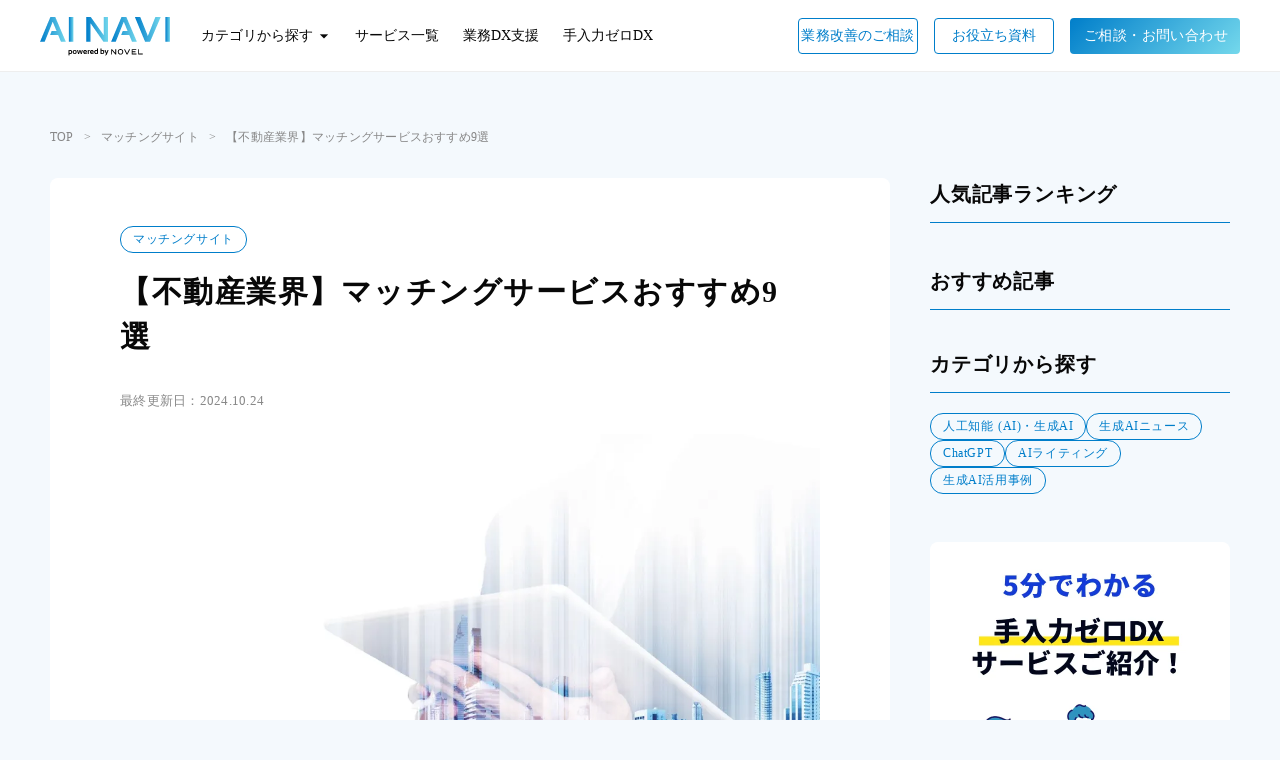

--- FILE ---
content_type: text/html;charset=utf-8
request_url: https://n-v-l.co/blog/matching-service-realestate
body_size: 27779
content:
<!DOCTYPE html>
<html lang="ja">
<head><meta charset="utf-8">
<meta name="viewport" content="width=device-width, initial-scale=1">
<title>【不動産業界】マッチングサービスおすすめ9選  | NOVEL株式会社</title>
<link rel="preconnect" href="https://fonts.gstatic.com" crossorigin>
<meta name="generator" content="Studio.Design">
<meta name="robots" content="all">
<meta property="og:site_name" content="NOVEL株式会社 | AI SaaSの運営とAIコンサルティングを行う東京のベンチャー">
<meta property="og:title" content="【不動産業界】マッチングサービスおすすめ9選  | NOVEL株式会社">
<meta property="og:image" content="https://storage.googleapis.com/studio-cms-assets/projects/moWvdvrgq6/s-1999x1333_v-frms_webp_d0e8b49d-f56f-406d-b66a-508e18c9fdca.jpg">
<meta property="og:description" content="「不動産のマッチングサービスってどんなもの？」「安心して利用できる不動産のマッチングサービスはあるの？」個人で不動産の売買を計画している人は、このような疑問を抱えながら検索をしているのではないでしょう... ">
<meta property="og:type" content="website">
<meta name="description" content="「不動産のマッチングサービスってどんなもの？」「安心して利用できる不動産のマッチングサービスはあるの？」個人で不動産の売買を計画している人は、このような疑問を抱えながら検索をしているのではないでしょう... ">
<meta property="twitter:card" content="summary_large_image">
<meta property="twitter:image" content="https://storage.googleapis.com/studio-cms-assets/projects/moWvdvrgq6/s-1999x1333_v-frms_webp_d0e8b49d-f56f-406d-b66a-508e18c9fdca.jpg">
<meta name="apple-mobile-web-app-title" content="【不動産業界】マッチングサービスおすすめ9選  | NOVEL株式会社">
<meta name="format-detection" content="telephone=no,email=no,address=no">
<meta name="chrome" content="nointentdetection">
<meta property="og:url" content="/blog/matching-service-realestate">
<link rel="icon" type="image/png" href="https://storage.googleapis.com/production-os-assets/assets/0467ab15-7c0b-40a0-8cf6-33daccbe1e82" data-hid="2c9d455">
<link rel="apple-touch-icon" type="image/png" href="https://storage.googleapis.com/production-os-assets/assets/0467ab15-7c0b-40a0-8cf6-33daccbe1e82" data-hid="74ef90c">
<script id="ld-json" type="application/ld+json">{
  "@context": "http://schema.org",
  "@type": "Article",
  "headline": "【不動産業界】マッチングサービスおすすめ9選 ",
  "author": {
    "@type": "Person",
    "name": "STUDIO",
    "url": "https://twitter.com/studio"
  },
  "datePublished": "2021-09-20",
  "image": "https://storage.googleapis.com/studio-cms-assets/projects/moWvdvrgq6/s-1999x1333_v-frms_webp_d0e8b49d-f56f-406d-b66a-508e18c9fdca.jpg",
  "articleSection": ["マッチングサービスを構築し、事業化したい方へ","不動産業界マッチングサービスの特徴","不動産業界のマッチングサービスの類型","賃貸・売買のマッチング型","シェアリング型","メディア兼マッチング型","不動産業界マッチングサービス9選","１．RENOSY（リノシー）","２．楽待（らくまち）","３．スペースマーケット","４．インスタベース","５．SUUMO（スーモ）","６．AWANAI賃貸","７．シェアレストラン","８．いえうり","９．家いちば","不動産業界のマッチングサービスならNOVEL"],
  "articleBody": "「不動産のマッチングサービスってどんなもの？」「安心して利用できる不動産のマッチングサービスはあるの？」個人で不動産の売買を計画している人は、このような疑問を抱えながら検索をしているのではないでしょうか？不動産のマッチングサービスは、不動産の仲介業者に頼ることなく求めている相手と直接交渉できるのが特徴です。この記事では、不動産業界マッチングサービスとはどのようなものなのか、おすすめのサイトと共に紹介していきます。ぜひ最後まで読んで、不動産のマッチングサービスに関する理解を深めましょう。マッチングサービスを構築し、事業化したい方へマッチングビジネスを本気で立ち上げたいが、多額の予算は作れない方システム開発の依頼経験が少なく、失敗をしたくない方リリース後も引き続き機能改善をしていかれたい方大手制作会社では実現ができないちょうどいいコスト感と、テック系スタートアップと同レベルの開発技術とスピード感で、成功確度の高いマッチングサービスを実現できます。ぜひお気軽に弊社までお問い合わせください。不動産業界マッチングサービスの特徴不動産のマッチングサービスは、不動産を売りたい人と、買いたい人を結びつける機能やプラットフォームを提供するサービスです。不動産に関するニーズを効率的にマッチングさせることで、双方にとって有益な取引が成立します。従来の不動産売買は、顔を合わせて信頼関係を構築しながら売買の交渉を進めるのが一般的でした。人手不足の問題もあることから、今後はより効率的なマッチングサービスを利用した取引が求められてきます。ただし、不動産マッチングを便利に活用するためには、サービスの類型を知ることが重要です。不動産業界のマッチングサービスの類型不動産業界のマッチングサービスでは、取引の対象によって大きく分けると、以下3つの不動産マッチングがあります。賃貸・売買のマッチング型シェアリング型メディア兼マッチング型賃貸・売買のマッチング型不動産取引の多くは、賃貸や売買を目的としたものです。そのため、不動産業界のマッチングでも、賃貸・売買のマッチングが最もメジャーなサービスになっています。賃貸・売買マッチング型の代表的なサイトが、SUUMO（スーモ）です。SUUMOでは、全国の不動産賃貸や売買の情報を閲覧できます。「〇万円で住める物件」、「長くすめる家特集」などの人気テーマで絞り込みもできるので、手軽に希望の物件を検索でき、ユーザーが使いやすいです。このように、賃貸・売買のマッチング型は、一般ユーザーにとって最も身近なタイプのマッチングサービスといえます。シェアリング型シェアリング型は、空きスペースの貸し借りを仲介するマッチングサイトです。昨今では、車といったさまざまなモノをシェアすることが一般的になっています。シェアリングエコノミーや共有経済と呼ばれる動きは、不動産でも浸透しつつあります。シェアリング型のマッチングサービスは、時代の流れによって多くのニーズが期待できるものといえるでしょう。この形を取り入れたマッチングサービスが、「スペースマーケット」です。サイトでは、登録されている物件を含む多様なスペースの中から、希望の条件に合った場所を直接予約できます。所有はしているけど活用できていないような遊休資産がある場合は、シェアリング型のマッチングサービスが目的に合わせて利用しやすいでしょう。【関連記事】シェアリングエコノミーとは？構築・開発方法からメリットまでプロが解説！メディア兼マッチング型マッチングサービスには、不動産投資に関する記事やニュースを紹介するメディアを兼ねているものもあります。ニュースメディアには、不動産投資に関心のある人が知識を得るために訪れます。つまり、メディア兼マッチング型は潜在ニーズを顕在化するために有効な手法でもあるということです。例ば、RENOSY（リノシー）では、資産運用を含めて住まい探しまで情報を掲載しています。メディアとしての機能があることで、認知から成約までの導線が自ず生み出される仕組みです。このように、マッチングだけでなくメディアも合わせて展開しているサービスを利用すると、認知層や顕在層といったより幅広い層へのアプローチができます。不動産業界マッチングサービス9選ここからは、多くの人に利用されているおすすめの不動産業界マッチングサイトを9選で紹介していきます。RENOSY（リノシー）楽待（らくまち）スペースマーケットインスタベースSUUMO（スーモ）AWANAI賃貸シェアレストランいえうり家いちば１．RENOSY（リノシー）引用元：RENOSY（リノシー）公式サイトRENOSYは、賃貸・売買に対応した不動産仲介メディア兼マッチングサイトです。運営は賃貸管理事業も行っている株式会社GA technologies（ジーエーテクノロジーズ）が行っています。RENOSYマガジンとしてメディアに掲載しているのは、AIやRPAなどのテクノロジーを活用した賃貸や売買、不動産投資に関する情報です。ターゲットが富裕層向けに設定されていることで、マッチングの精度も高くなっています。不動産を売る目的では、売却と家賃収入を比較して最終的な判断が可能です。物件の資産価値の推移や査定価格などが分かるサービスも提供しています。２．楽待（らくまち）引用元：楽待（らくまち）公式サイト楽待は、東証一部上場企業の株式会社ファーストロジックが運営する不動産投資者と物件オーナーのメディア兼マッチングサイトです。メディアでは、1年間学んでから物件の購入に進むことを推奨しています。不動産投資の最新情報や実践的な大家さんのノウハウなどが毎日更新されており、知識を深められるようにな情報を掲載。投資で必要な基礎知識を学びながら、購入や運用まで行えるのが特徴です。一括見積もりや体験談を参考にしたりといった、信頼できるパートナー探しにも利用できます。３．スペースマーケット引用元：スペースマーケット公式サイトスペースマーケットは、レンタルスペースを活用したい人と空きスペースを有効活用したいオーナーをマッチングするサイトです。予約から支払いまで、Web上で完結するサービスを提供しています。パーティーやミーティング、料理教室などの目的ごとにレンタルスペースが1万件以上登録されているので、自分に合ったスペースが見つかるでしょう。４．インスタベース引用元：インスタベース公式サイトインスタベースは、用途に合ったスペースが探せるシェアリングマッチングサイトです。全国で10,000件以上ある登録スペースから、日常使いできるスペース貸し会議室セミナー会場パーティールーム音楽スタジオ展示会場といった用途で検索できます。都合の良い場所、日時、用途、人数に合わせた絞り込み検索も可能です。アプリ利用で、外出先から検索や予約もできます。定期や長期の利用も可能なので、ビジネスでも利用しやすいでしょう。５．SUUMO（スーモ）引用元：SUUMO（スーモ）公式サイトリクルートが運営するSUUMOは、住宅や不動産売買のマッチングサイトです。サイトでは、賃貸情報やマンション、一戸建ての購入情報、建築情報、リフォーム情報など、不動産関連の幅広い情報が検索できます。さらに、役立つ不動産コラムや引っ越しの見積もり、住宅ローン審査の基礎知識などを学べるコンテンツも充実。住まいに関するさまざまな情報が検索できるメディアとしての一面も持ち合わせています。６．AWANAI賃貸引用元：AWANAI賃貸公式サイトイーアス不動産株式会社が運営するAWANAI賃貸は、「営業されずに賃貸物件を探したい」「初期費用をかけたくない」といったニーズに対応したチャット型マッチングサービスです。賃貸を探している人は、最短5日で引っ越しできる手軽さがあります。スピーディーに契約が成立するのは、LINEですべての手続きが完結するためです。仲介手数料は家賃の半分なので、初期費用も抑えられます。７．シェアレストラン引用元：シェアレストラン公式サイトシェアレストランは、飲食店開業希望者と、オーナーをマッチングするサービスです。牛丼で有名な、株式会社吉野家ホールディングスグループが運営しています。開店希望者は、間借りする分の代金だけで開業が可能です。敷金礼金から、内装工事まで必要なくなることで、スピーディーに事業を始められます。店舗オーナーは、稼働していない時間で副収入が発生する仕組みです。８．いえうり引用元：いえうり公式サイトいえうりは、日本最大級の不動産売却マッチングサイトです。他のサイトにない不動産の入札競争で、高く売却できる仕組みがあります。最大で数十社の査定から、比較検討が可能です。査定の際は個人情報を伏せることができるので、安心して交渉を進めることができます。また、不動産のプロに相談することもでき、納得して売買が行える点も特徴です。運営会社は、Non Brokers（ノンブローカーズ）株式会社です。９．家いちば引用元：家いちば公式サイト家いちばは、空き家や古ビルの買い手を探すためのマッチングサービスです。販売価格といった売却に必要な条件が具体的に決まっていなくても、思いついたとき気軽に物件を掲載できます。交渉がまとまった段階で、宅地建物取引士によるチェックが入るので、知識がない売主が物件情報を掲載しても問題ありません。諦めていた空き家や古ビルを、有効活用するツールとして注目されています。【関連記事】マッチングシステムとは？パッケージ開発や仕組み・作り方をプロが解説&nbsp;%3Cdiv%20style%3D%22background-color%3A%20%23eee%3B%20border%3A%201px%20solid%20%23ddd%3B%20padding%3A%2020px%3B%20margin%3A%20auto%3B%22%3E%0A%3Ca%20href%3D%22https%3A%2F%2Fn-v-l.co%2Fcontact%3Futm_source%3Dblog%26utm_medium%3Dbanner%26utm_campaign%3Darticle-inside-banner%22%20target%3D%22_blank%22%20rel%3D%22noopener%22%20style%3D%22display%3A%20block%3B%20text-decoration%3A%20none%3B%22%3E%0A%20%20%20%20%3Cimg%20src%3D%22https%3A%2F%2Fstorage.googleapis.com%2Fstudio-cms-assets%2Fprojects%2FmoWvdvrgq6%2Fs-2400x1000_v-frms_webp_d771ec1e-0c46-4bdc-97d1-622fc7e3da55.png%22%20alt%3D%22Job%20X%E3%83%90%E3%83%8A%E3%83%BC%22%20style%3D%22width%3A%20100%25%3B%20height%3A%20auto%3B%22%3E%0A%3C%2Fa%3E%0A%0A%20%3Cp%20style%3D%22color%3A%20%23555%3B%20line-height%3A%201.6%3B%22%3ETechUnit%EF%BC%88%E3%83%86%E3%83%83%E3%82%AF%E3%83%A6%E3%83%8B%E3%83%83%E3%83%88%EF%BC%89%E3%81%AF%E3%80%81%E6%9C%88%E9%A1%8D%E5%88%B6%E3%81%A7%E9%96%8B%E7%99%BA%E6%94%AF%E6%8F%B4%E3%82%92%E8%A1%8C%E3%81%86%E3%82%B5%E3%83%BC%E3%83%93%E3%82%B9%E3%81%A7%E3%81%99%E3%80%82%3C%2Fp%3E%0A%20%3Cdiv%0A%20%20%20style%3D%22margin-top%3A%2020px%3B%20padding%3A%200%3Bbackground-color%3A%20%23fff%3B%20margin-bottom%3A%2010px%3B%20padding%3A%2010px%3B%20border-radius%3A%205px%3B%20box-shadow%3A%200%202px%204px%20rgba(0%2C0%2C0%2C0.1)%3B%22%3E%0A%20%20%20%3Cul%20style%3D%22list-style%3A%20none%20!important%3B%20%22%3E%0A%20%20%20%20%20%3Cli%3E%E2%9C%94%20%3Cspan%20style%3D%22color%3A%20red%3B%22%3E%20%E9%96%8B%E7%99%BA%E3%81%8C%E9%80%B2%E3%81%BE%E3%81%AA%E3%81%84%3C%2Fspan%3E%3C%2Fli%3E%0A%20%20%3Cli%3E%E2%9C%94%20%3Cspan%20style%3D%22color%3A%20red%3B%22%3E%20%E8%A6%81%E4%BB%B6%E3%81%8C%E6%B1%BA%E3%81%BE%E3%81%A3%E3%81%A6%E3%81%84%E3%81%AA%E3%81%84%E3%81%AE%E3%81%A7%E6%9F%94%E8%BB%9F%E3%81%AB%E9%80%B2%E3%82%81%E3%81%9F%E3%81%84%3C%2Fspan%3E%3C%2Fli%3E%0A%20%20%3Cli%3E%E2%9C%94%20%3Cspan%20style%3D%22color%3A%20red%3B%22%3E%E4%BB%8A%E4%BE%9D%E9%A0%BC%E3%81%97%E3%81%A6%E3%81%84%E3%82%8B%E9%96%8B%E7%99%BA%E4%BC%9A%E7%A4%BE%E3%81%AB%E4%B8%8D%E6%BA%80%E3%81%8C%E3%81%82%E3%82%8B%0A%3C%2Fspan%3E%3C%2Fli%3E%0A%20%20%20%3C%2Ful%3E%0A%20%3C%2Fdiv%3E%0A%0A%20%3Cp%20style%3D%22color%3A%20%23555%3B%20line-height%3A%201.6%3B%22%3E%0A%20%20%20%3Cspan%20style%3D%22color%3A%20%23007bff%3B%20font-weight%3A%20bold%3B%22%3E%E8%B2%BB%E7%94%A8%E3%81%8C%E7%99%BA%E7%94%9F%E3%81%97%E3%81%AA%E3%81%84%E3%81%94%E7%9B%B8%E8%AB%87%E3%81%AE%E6%AE%B5%E9%9A%8E%E3%81%A7%E3%80%81%E3%82%B3%E3%83%B3%E3%82%B5%E3%83%AB%E3%83%86%E3%82%A3%E3%83%B3%E3%82%B0%E3%82%92%E8%A1%8C%E3%81%84%E3%80%81%E3%83%97%E3%83%AD%E3%82%B8%E3%82%A7%E3%82%AF%E3%83%88%E6%AF%8E%E3%81%AB%E6%9C%80%E9%81%A9%E3%81%AA%E3%83%81%E3%83%BC%E3%83%A0%E3%82%92%E3%81%94%E6%8F%90%E6%A1%88%E3%81%97%E3%81%A6%E3%81%8A%E3%82%8A%E3%81%BE%E3%81%99%E3%80%82%3C%2Fspan%3E%0A%20%3C%2Fp%3E%0A%3Cp%20style%3D%22color%3A%20%23555%3B%20line-height%3A%201.6%3B%22%3E%0A%E3%83%97%E3%83%A9%E3%83%B3%E3%81%AB%E5%BF%9C%E3%81%98%E3%81%A6%E6%9F%94%E8%BB%9F%E3%81%AA%E9%96%8B%E7%99%BA%E4%BD%93%E5%88%B6%E3%82%92%E6%A7%8B%E7%AF%89%E3%81%84%E3%81%9F%E3%81%97%E3%81%BE%E3%81%99%E3%80%82%E3%82%82%E3%81%A1%E3%82%8D%E3%82%93%E3%80%81%E9%96%8B%E7%99%BA%E7%8A%B6%E6%B3%81%E3%81%AB%E5%BF%9C%E3%81%98%E3%81%9F%E3%83%A1%E3%83%B3%E3%83%90%E3%83%BC%E3%81%AE%E5%A2%97%E6%B8%9B%E3%82%82%E5%8F%AF%E8%83%BD%E3%81%A7%E3%81%99%E3%80%82%3C%2Fp%3E%0A%0A%20%3Cp%20style%3D%22color%3A%20%23555%3B%20line-height%3A%201.6%3B%22%3E%0A%20%20%20%3Cspan%20style%3D%22color%3A%20%23007bff%3B%20font-weight%3A%20bold%3B%22%3E%E7%84%A1%E6%96%99%E7%9B%B8%E8%AB%87%E3%82%82%E6%89%BF%E3%81%A3%E3%81%A6%E3%81%8A%E3%82%8A%E3%81%BE%E3%81%99%E3%80%82%3C%2Fspan%3E%E3%81%BE%E3%81%9A%E3%81%AF%E3%81%8A%E6%B0%97%E8%BB%BD%E3%81%AB%E3%81%8A%E5%95%8F%E3%81%84%E5%90%88%E3%82%8F%E3%81%9B%E3%81%8F%E3%81%A0%E3%81%95%E3%81%84%EF%BC%81%3C%2Fp%3E%0A%20%3Cdiv%20style%3D%22text-align%3A%20center%3B%20margin-top%3A%2030px%3B%20margin-bottom%3A%2020px%22%3E%0A%20%20%20%3Ca%20href%3D%22https%3A%2F%2Fn-v-l.co%2Fcontact%22%0A%20%20%20%20%20target%3D%22_blank%22%20rel%3D%22noopener%22%0A%20%20%20%20%20style%3D%22display%3A%20block%3B%20background-color%3A%20%23ff9d00%3B%20color%3A%20white%3B%20padding%3A%2020px%2020px%3B%20text-decoration%3A%20none%3B%20border-radius%3A%205px%3B%20border%3A%201px%20solid%20%23d67c00%3B%20box-shadow%3A%203px%203px%205px%200px%20rgba(0%2C0%2C0%2C0.3)%3Bwidth%3A50%25%3Bmargin%3A%20auto%3B%22%3E%0A%20%20%20%20%20%E3%81%8A%E5%95%8F%E3%81%84%E5%90%88%E3%82%8F%E3%81%9B%E3%81%AF%E3%81%93%E3%81%A1%E3%82%89%20%20%20%3C%2Fa%3E%0A%20%3C%2Fdiv%3E%0A%3C%2Fdiv%3E不動産業界のマッチングサービスならNOVELマッチングサイトを利用すると、ニーズに合った物件を効率よく探せるようになります。今後は、テクノロジーを用いて不動産業界の課題解決や従来の商慣習を変革する「不動産テック」と呼ばれる取り組みで、従来の不動産ビジネスの課題が解消されるでしょう。これにより、さらなる不動産取引の活性化が期待されています。もし、マッチングサイトの構築を検討しているなら、弊社にお任せください。丁寧にヒアリングさせていただき、適切なソリューションを提案します。",
  "url": "/blog/matching-service-realestate",
  "publisher": {
    "@type": "Organization",
    "name": "STUDIO"
  }
}</script><link rel="modulepreload" as="script" crossorigin href="/_nuxt/entry.8dd597c4.js"><link rel="preload" as="style" href="/_nuxt/entry.76a2ccf1.css"><link rel="prefetch" as="image" type="image/svg+xml" href="/_nuxt/close_circle.c7480f3c.svg"><link rel="prefetch" as="image" type="image/svg+xml" href="/_nuxt/round_check.0ebac23f.svg"><link rel="prefetch" as="script" crossorigin href="/_nuxt/LottieRenderer.206eef06.js"><link rel="prefetch" as="script" crossorigin href="/_nuxt/error-404.f05f8c81.js"><link rel="prefetch" as="script" crossorigin href="/_nuxt/error-500.2e815e50.js"><link rel="stylesheet" href="/_nuxt/entry.76a2ccf1.css"><style>.page-enter-active{transition:.6s cubic-bezier(.4,.4,0,1)}.page-leave-active{transition:.3s cubic-bezier(.4,.4,0,1)}.page-enter-from,.page-leave-to{opacity:0}</style><style>:root{--rebranding-loading-bg:#e5e5e5;--rebranding-loading-bar:#222}</style><style>.app[data-v-d12de11f]{align-items:center;flex-direction:column;height:100%;justify-content:center;width:100%}.title[data-v-d12de11f]{font-size:34px;font-weight:300;letter-spacing:2.45px;line-height:30px;margin:30px}</style><style>/*! * Font Awesome Free 6.4.2 by @fontawesome - https://fontawesome.com * License - https://fontawesome.com/license/free (Icons: CC BY 4.0, Fonts: SIL OFL 1.1, Code: MIT License) * Copyright 2023 Fonticons, Inc. */.fa-brands,.fa-solid{-moz-osx-font-smoothing:grayscale;-webkit-font-smoothing:antialiased;display:var(--fa-display,inline-block);font-style:normal;font-variant:normal;line-height:1;text-rendering:auto}.fa-solid{font-family:Font Awesome\ 6 Free;font-weight:900}.fa-brands{font-family:Font Awesome\ 6 Brands;font-weight:400}:host,:root{--fa-style-family-classic:"Font Awesome 6 Free";--fa-font-solid:normal 900 1em/1 "Font Awesome 6 Free";--fa-style-family-brands:"Font Awesome 6 Brands";--fa-font-brands:normal 400 1em/1 "Font Awesome 6 Brands"}@font-face{font-display:block;font-family:Font Awesome\ 6 Free;font-style:normal;font-weight:900;src:url(https://storage.googleapis.com/production-os-assets/assets/fontawesome/1629704621943/6.4.2/webfonts/fa-solid-900.woff2) format("woff2"),url(https://storage.googleapis.com/production-os-assets/assets/fontawesome/1629704621943/6.4.2/webfonts/fa-solid-900.ttf) format("truetype")}@font-face{font-display:block;font-family:Font Awesome\ 6 Brands;font-style:normal;font-weight:400;src:url(https://storage.googleapis.com/production-os-assets/assets/fontawesome/1629704621943/6.4.2/webfonts/fa-brands-400.woff2) format("woff2"),url(https://storage.googleapis.com/production-os-assets/assets/fontawesome/1629704621943/6.4.2/webfonts/fa-brands-400.ttf) format("truetype")}</style><style>.spinner[data-v-36413753]{animation:loading-spin-36413753 1s linear infinite;height:16px;pointer-events:none;width:16px}.spinner[data-v-36413753]:before{border-bottom:2px solid transparent;border-right:2px solid transparent;border-color:transparent currentcolor currentcolor transparent;border-style:solid;border-width:2px;opacity:.2}.spinner[data-v-36413753]:after,.spinner[data-v-36413753]:before{border-radius:50%;box-sizing:border-box;content:"";height:100%;position:absolute;width:100%}.spinner[data-v-36413753]:after{border-left:2px solid transparent;border-top:2px solid transparent;border-color:currentcolor transparent transparent currentcolor;border-style:solid;border-width:2px;opacity:1}@keyframes loading-spin-36413753{0%{transform:rotate(0deg)}to{transform:rotate(1turn)}}</style><style>.design-canvas__modal{height:100%;pointer-events:none;position:fixed;transition:none;width:100%;z-index:2}.design-canvas__modal:focus{outline:none}.design-canvas__modal.v-enter-active .studio-canvas,.design-canvas__modal.v-leave-active,.design-canvas__modal.v-leave-active .studio-canvas{transition:.4s cubic-bezier(.4,.4,0,1)}.design-canvas__modal.v-enter-active .studio-canvas *,.design-canvas__modal.v-leave-active .studio-canvas *{transition:none!important}.design-canvas__modal.isNone{transition:none}.design-canvas__modal .design-canvas__modal__base{height:100%;left:0;pointer-events:auto;position:fixed;top:0;transition:.4s cubic-bezier(.4,.4,0,1);width:100%;z-index:-1}.design-canvas__modal .studio-canvas{height:100%;pointer-events:none}.design-canvas__modal .studio-canvas>*{background:none!important;pointer-events:none}</style><style>.LoadMoreAnnouncer[data-v-4f7a7294]{height:1px;margin:-1px;overflow:hidden;padding:0;position:absolute;width:1px;clip:rect(0,0,0,0);border-width:0;white-space:nowrap}</style><style>.TitleAnnouncer[data-v-692a2727]{height:1px;margin:-1px;overflow:hidden;padding:0;position:absolute;width:1px;clip:rect(0,0,0,0);border-width:0;white-space:nowrap}</style><style>.publish-studio-style[data-v-c7690742]{transition:.4s cubic-bezier(.4,.4,0,1)}</style><style>.product-font-style[data-v-51f515bd]{transition:.4s cubic-bezier(.4,.4,0,1)}</style><style>@font-face{font-family:grandam;font-style:normal;font-weight:400;src:url(https://storage.googleapis.com/studio-front/fonts/grandam.ttf) format("truetype")}@font-face{font-family:Material Icons;font-style:normal;font-weight:400;src:url(https://storage.googleapis.com/production-os-assets/assets/material-icons/1629704621943/MaterialIcons-Regular.eot);src:local("Material Icons"),local("MaterialIcons-Regular"),url(https://storage.googleapis.com/production-os-assets/assets/material-icons/1629704621943/MaterialIcons-Regular.woff2) format("woff2"),url(https://storage.googleapis.com/production-os-assets/assets/material-icons/1629704621943/MaterialIcons-Regular.woff) format("woff"),url(https://storage.googleapis.com/production-os-assets/assets/material-icons/1629704621943/MaterialIcons-Regular.ttf) format("truetype")}.StudioCanvas{display:flex;height:auto;min-height:100dvh}.StudioCanvas>.sd{min-height:100dvh;overflow:clip}a,abbr,address,article,aside,audio,b,blockquote,body,button,canvas,caption,cite,code,dd,del,details,dfn,div,dl,dt,em,fieldset,figcaption,figure,footer,form,h1,h2,h3,h4,h5,h6,header,hgroup,html,i,iframe,img,input,ins,kbd,label,legend,li,main,mark,menu,nav,object,ol,p,pre,q,samp,section,select,small,span,strong,sub,summary,sup,table,tbody,td,textarea,tfoot,th,thead,time,tr,ul,var,video{border:0;font-family:sans-serif;line-height:1;list-style:none;margin:0;padding:0;text-decoration:none;-webkit-font-smoothing:antialiased;-webkit-backface-visibility:hidden;box-sizing:border-box;color:#333;transition:.3s cubic-bezier(.4,.4,0,1);word-spacing:1px}a:focus:not(:focus-visible),button:focus:not(:focus-visible),summary:focus:not(:focus-visible){outline:none}nav ul{list-style:none}blockquote,q{quotes:none}blockquote:after,blockquote:before,q:after,q:before{content:none}a,button{background:transparent;font-size:100%;margin:0;padding:0;vertical-align:baseline}ins{text-decoration:none}ins,mark{background-color:#ff9;color:#000}mark{font-style:italic;font-weight:700}del{text-decoration:line-through}abbr[title],dfn[title]{border-bottom:1px dotted;cursor:help}table{border-collapse:collapse;border-spacing:0}hr{border:0;border-top:1px solid #ccc;display:block;height:1px;margin:1em 0;padding:0}input,select{vertical-align:middle}textarea{resize:none}.clearfix:after{clear:both;content:"";display:block}[slot=after] button{overflow-anchor:none}</style><style>.sd{flex-wrap:nowrap;max-width:100%;pointer-events:all;z-index:0;-webkit-overflow-scrolling:touch;align-content:center;align-items:center;display:flex;flex:none;flex-direction:column;position:relative}.sd::-webkit-scrollbar{display:none}.sd,.sd.richText *{transition-property:all,--g-angle,--g-color-0,--g-position-0,--g-color-1,--g-position-1,--g-color-2,--g-position-2,--g-color-3,--g-position-3,--g-color-4,--g-position-4,--g-color-5,--g-position-5,--g-color-6,--g-position-6,--g-color-7,--g-position-7,--g-color-8,--g-position-8,--g-color-9,--g-position-9,--g-color-10,--g-position-10,--g-color-11,--g-position-11}input.sd,textarea.sd{align-content:normal}.sd[tabindex]:focus{outline:none}.sd[tabindex]:focus-visible{outline:1px solid;outline-color:Highlight;outline-color:-webkit-focus-ring-color}input[type=email],input[type=tel],input[type=text],select,textarea{-webkit-appearance:none}select{cursor:pointer}.frame{display:block;overflow:hidden}.frame>iframe{height:100%;width:100%}.frame .formrun-embed>iframe:not(:first-child){display:none!important}.image{position:relative}.image:before{background-position:50%;background-size:cover;border-radius:inherit;content:"";height:100%;left:0;pointer-events:none;position:absolute;top:0;transition:inherit;width:100%;z-index:-2}.sd.file{cursor:pointer;flex-direction:row;outline:2px solid transparent;outline-offset:-1px;overflow-wrap:anywhere;word-break:break-word}.sd.file:focus-within{outline-color:Highlight;outline-color:-webkit-focus-ring-color}.file>input[type=file]{opacity:0;pointer-events:none;position:absolute}.sd.icon,.sd.text{align-content:center;align-items:center;display:flex;flex-direction:row;justify-content:center;overflow:visible;overflow-wrap:anywhere;word-break:break-word}.material-icons{display:inline-block;font-family:Material Icons;font-size:24px;font-style:normal;font-weight:400;letter-spacing:normal;line-height:1;text-transform:none;white-space:nowrap;word-wrap:normal;direction:ltr;text-rendering:optimizeLegibility;-webkit-font-smoothing:antialiased}.sd.material-symbols{font-style:normal;font-variation-settings:"FILL" var(--symbol-fill,0),"wght" var(--symbol-weight,400)}.sd.material-symbols.font-loading{height:24px;opacity:0;overflow:hidden;width:24px}.sd.material-symbols-outlined{font-family:Material Symbols Outlined}.sd.material-symbols-rounded{font-family:Material Symbols Rounded}.sd.material-symbols-sharp{font-family:Material Symbols Sharp}.sd.material-symbols-weight-100{--symbol-weight:100}.sd.material-symbols-weight-200{--symbol-weight:200}.sd.material-symbols-weight-300{--symbol-weight:300}.sd.material-symbols-weight-400{--symbol-weight:400}.sd.material-symbols-weight-500{--symbol-weight:500}.sd.material-symbols-weight-600{--symbol-weight:600}.sd.material-symbols-weight-700{--symbol-weight:700}.sd.material-symbols-fill{--symbol-fill:1}a,a.icon,a.text{-webkit-tap-highlight-color:rgba(0,0,0,.15)}.fixed{z-index:2}.sticky{z-index:1}.button{transition:.4s cubic-bezier(.4,.4,0,1)}.button,.link{cursor:pointer}.submitLoading{opacity:.5!important;pointer-events:none!important}.richText{display:block;word-break:break-word}.richText [data-thread],.richText a,.richText blockquote,.richText em,.richText h1,.richText h2,.richText h3,.richText h4,.richText li,.richText ol,.richText p,.richText p>code,.richText pre,.richText pre>code,.richText s,.richText strong,.richText table tbody,.richText table tbody tr,.richText table tbody tr>td,.richText table tbody tr>th,.richText u,.richText ul{backface-visibility:visible;color:inherit;font-family:inherit;font-size:inherit;font-style:inherit;font-weight:inherit;letter-spacing:inherit;line-height:inherit;text-align:inherit}.richText p{display:block;margin:10px 0}.richText>p{min-height:1em}.richText img,.richText video{height:auto;max-width:100%;vertical-align:bottom}.richText h1{display:block;font-size:3em;font-weight:700;margin:20px 0}.richText h2{font-size:2em}.richText h2,.richText h3{display:block;font-weight:700;margin:10px 0}.richText h3{font-size:1em}.richText h4,.richText h5{font-weight:600}.richText h4,.richText h5,.richText h6{display:block;font-size:1em;margin:10px 0}.richText h6{font-weight:500}.richText [data-type=table]{overflow-x:auto}.richText [data-type=table] p{white-space:pre-line;word-break:break-all}.richText table{border:1px solid #f2f2f2;border-collapse:collapse;border-spacing:unset;color:#1a1a1a;font-size:14px;line-height:1.4;margin:10px 0;table-layout:auto}.richText table tr th{background:hsla(0,0%,96%,.5)}.richText table tr td,.richText table tr th{border:1px solid #f2f2f2;max-width:240px;min-width:100px;padding:12px}.richText table tr td p,.richText table tr th p{margin:0}.richText blockquote{border-left:3px solid rgba(0,0,0,.15);font-style:italic;margin:10px 0;padding:10px 15px}.richText [data-type=embed_code]{margin:20px 0;position:relative}.richText [data-type=embed_code]>.height-adjuster>.wrapper{position:relative}.richText [data-type=embed_code]>.height-adjuster>.wrapper[style*=padding-top] iframe{height:100%;left:0;position:absolute;top:0;width:100%}.richText [data-type=embed_code][data-embed-sandbox=true]{display:block;overflow:hidden}.richText [data-type=embed_code][data-embed-code-type=instagram]>.height-adjuster>.wrapper[style*=padding-top]{padding-top:100%}.richText [data-type=embed_code][data-embed-code-type=instagram]>.height-adjuster>.wrapper[style*=padding-top] blockquote{height:100%;left:0;overflow:hidden;position:absolute;top:0;width:100%}.richText [data-type=embed_code][data-embed-code-type=codepen]>.height-adjuster>.wrapper{padding-top:50%}.richText [data-type=embed_code][data-embed-code-type=codepen]>.height-adjuster>.wrapper iframe{height:100%;left:0;position:absolute;top:0;width:100%}.richText [data-type=embed_code][data-embed-code-type=slideshare]>.height-adjuster>.wrapper{padding-top:56.25%}.richText [data-type=embed_code][data-embed-code-type=slideshare]>.height-adjuster>.wrapper iframe{height:100%;left:0;position:absolute;top:0;width:100%}.richText [data-type=embed_code][data-embed-code-type=speakerdeck]>.height-adjuster>.wrapper{padding-top:56.25%}.richText [data-type=embed_code][data-embed-code-type=speakerdeck]>.height-adjuster>.wrapper iframe{height:100%;left:0;position:absolute;top:0;width:100%}.richText [data-type=embed_code][data-embed-code-type=snapwidget]>.height-adjuster>.wrapper{padding-top:30%}.richText [data-type=embed_code][data-embed-code-type=snapwidget]>.height-adjuster>.wrapper iframe{height:100%;left:0;position:absolute;top:0;width:100%}.richText [data-type=embed_code][data-embed-code-type=firework]>.height-adjuster>.wrapper fw-embed-feed{-webkit-user-select:none;-moz-user-select:none;user-select:none}.richText [data-type=embed_code_empty]{display:none}.richText ul{margin:0 0 0 20px}.richText ul li{list-style:disc;margin:10px 0}.richText ul li p{margin:0}.richText ol{margin:0 0 0 20px}.richText ol li{list-style:decimal;margin:10px 0}.richText ol li p{margin:0}.richText hr{border-top:1px solid #ccc;margin:10px 0}.richText p>code{background:#eee;border:1px solid rgba(0,0,0,.1);border-radius:6px;display:inline;margin:2px;padding:0 5px}.richText pre{background:#eee;border-radius:6px;font-family:Menlo,Monaco,Courier New,monospace;margin:20px 0;padding:25px 35px;white-space:pre-wrap}.richText pre code{border:none;padding:0}.richText strong{color:inherit;display:inline;font-family:inherit;font-weight:900}.richText em{font-style:italic}.richText a,.richText u{text-decoration:underline}.richText a{color:#007cff;display:inline}.richText s{text-decoration:line-through}.richText [data-type=table_of_contents]{background-color:#f5f5f5;border-radius:2px;color:#616161;font-size:16px;list-style:none;margin:0;padding:24px 24px 8px;text-decoration:underline}.richText [data-type=table_of_contents] .toc_list{margin:0}.richText [data-type=table_of_contents] .toc_item{color:currentColor;font-size:inherit!important;font-weight:inherit;list-style:none}.richText [data-type=table_of_contents] .toc_item>a{border:none;color:currentColor;font-size:inherit!important;font-weight:inherit;text-decoration:none}.richText [data-type=table_of_contents] .toc_item>a:hover{opacity:.7}.richText [data-type=table_of_contents] .toc_item--1{margin:0 0 16px}.richText [data-type=table_of_contents] .toc_item--2{margin:0 0 16px;padding-left:2rem}.richText [data-type=table_of_contents] .toc_item--3{margin:0 0 16px;padding-left:4rem}.sd.section{align-content:center!important;align-items:center!important;flex-direction:column!important;flex-wrap:nowrap!important;height:auto!important;max-width:100%!important;padding:0!important;width:100%!important}.sd.section-inner{position:static!important}@property --g-angle{syntax:"<angle>";inherits:false;initial-value:180deg}@property --g-color-0{syntax:"<color>";inherits:false;initial-value:transparent}@property --g-position-0{syntax:"<percentage>";inherits:false;initial-value:.01%}@property --g-color-1{syntax:"<color>";inherits:false;initial-value:transparent}@property --g-position-1{syntax:"<percentage>";inherits:false;initial-value:100%}@property --g-color-2{syntax:"<color>";inherits:false;initial-value:transparent}@property --g-position-2{syntax:"<percentage>";inherits:false;initial-value:100%}@property --g-color-3{syntax:"<color>";inherits:false;initial-value:transparent}@property --g-position-3{syntax:"<percentage>";inherits:false;initial-value:100%}@property --g-color-4{syntax:"<color>";inherits:false;initial-value:transparent}@property --g-position-4{syntax:"<percentage>";inherits:false;initial-value:100%}@property --g-color-5{syntax:"<color>";inherits:false;initial-value:transparent}@property --g-position-5{syntax:"<percentage>";inherits:false;initial-value:100%}@property --g-color-6{syntax:"<color>";inherits:false;initial-value:transparent}@property --g-position-6{syntax:"<percentage>";inherits:false;initial-value:100%}@property --g-color-7{syntax:"<color>";inherits:false;initial-value:transparent}@property --g-position-7{syntax:"<percentage>";inherits:false;initial-value:100%}@property --g-color-8{syntax:"<color>";inherits:false;initial-value:transparent}@property --g-position-8{syntax:"<percentage>";inherits:false;initial-value:100%}@property --g-color-9{syntax:"<color>";inherits:false;initial-value:transparent}@property --g-position-9{syntax:"<percentage>";inherits:false;initial-value:100%}@property --g-color-10{syntax:"<color>";inherits:false;initial-value:transparent}@property --g-position-10{syntax:"<percentage>";inherits:false;initial-value:100%}@property --g-color-11{syntax:"<color>";inherits:false;initial-value:transparent}@property --g-position-11{syntax:"<percentage>";inherits:false;initial-value:100%}</style><style>.snackbar[data-v-3129703d]{align-items:center;background:#fff;border:1px solid #ededed;border-radius:6px;box-shadow:0 16px 48px -8px rgba(0,0,0,.08),0 10px 25px -5px rgba(0,0,0,.11);display:flex;flex-direction:row;gap:8px;justify-content:space-between;left:50%;max-width:90vw;padding:16px 20px;position:fixed;top:32px;transform:translateX(-50%);-webkit-user-select:none;-moz-user-select:none;user-select:none;width:480px;z-index:9999}.snackbar.v-enter-active[data-v-3129703d],.snackbar.v-leave-active[data-v-3129703d]{transition:.4s cubic-bezier(.4,.4,0,1)}.snackbar.v-enter-from[data-v-3129703d],.snackbar.v-leave-to[data-v-3129703d]{opacity:0;transform:translate(-50%,-10px)}.snackbar .convey[data-v-3129703d]{align-items:center;display:flex;flex-direction:row;gap:8px;padding:0}.snackbar .convey .icon[data-v-3129703d]{background-position:50%;background-repeat:no-repeat;flex-shrink:0;height:24px;width:24px}.snackbar .convey .message[data-v-3129703d]{font-size:14px;font-style:normal;font-weight:400;line-height:20px;white-space:pre-line}.snackbar .convey.error .icon[data-v-3129703d]{background-image:url(/_nuxt/close_circle.c7480f3c.svg)}.snackbar .convey.error .message[data-v-3129703d]{color:#f84f65}.snackbar .convey.success .icon[data-v-3129703d]{background-image:url(/_nuxt/round_check.0ebac23f.svg)}.snackbar .convey.success .message[data-v-3129703d]{color:#111}.snackbar .button[data-v-3129703d]{align-items:center;border-radius:40px;color:#4b9cfb;display:flex;flex-shrink:0;font-family:Inter;font-size:12px;font-style:normal;font-weight:700;justify-content:center;line-height:16px;padding:4px 8px}.snackbar .button[data-v-3129703d]:hover{background:#f5f5f5}</style><style>a[data-v-d2500ebd]{align-items:center;border-radius:4px;bottom:20px;height:20px;justify-content:center;left:20px;perspective:300px;position:fixed;transition:0s linear;width:84px;z-index:2000}@media (hover:hover){a[data-v-d2500ebd]{transition:.4s cubic-bezier(.4,.4,0,1);will-change:width,height}a[data-v-d2500ebd]:hover{height:32px;width:200px}}[data-v-d2500ebd] .custom-fill path{fill:var(--1167f19e)}.fade-enter-active[data-v-d2500ebd],.fade-leave-active[data-v-d2500ebd]{position:absolute;transform:translateZ(0);transition:opacity .3s cubic-bezier(.4,.4,0,1);will-change:opacity,transform}.fade-enter-from[data-v-d2500ebd],.fade-leave-to[data-v-d2500ebd]{opacity:0}</style></head>
<body ><div id="__nuxt"><div><span></span><span></span><!----></div></div><script type="application/json" id="__NUXT_DATA__" data-ssr="true">[["Reactive",1],{"data":2,"state":71,"_errors":72,"serverRendered":55,"path":74,"pinia":75},{"dynamicDatablog/matching-service-realestate":3},{"cover":4,"body":5,"pUIwQkdK":6,"slug":54,"fiZigq8H":55,"kl3nPeZH":56,"fRQKWmge":56,"title":57,"_meta":58,"_filter":68,"id":70},"https://storage.googleapis.com/studio-cms-assets/projects/moWvdvrgq6/s-1999x1333_v-frms_webp_d0e8b49d-f56f-406d-b66a-508e18c9fdca.jpg","\u003Cul data-uid=\"xBDJcAmU\" data-time=\"1643266634278\">\u003Cli data-uid=\"JKEAtAQ7\" data-time=\"1643266634278\">\u003Cp data-uid=\"awU0U6Ip\" data-time=\"1632110796128\">「不動産のマッチングサービスってどんなもの？」\u003C/p>\u003C/li>\u003Cli data-uid=\"_dh7ySoT\" data-time=\"1643266634278\">\u003Cp data-uid=\"ta9b3fzl\" data-time=\"1632110796128\">「安心して利用できる不動産のマッチングサービスはあるの？」\u003C/p>\u003C/li>\u003C/ul>\u003Cp data-uid=\"milEVUnx\" data-time=\"1632110796128\">個人で不動産の売買を計画している人は、このような疑問を抱えながら検索をしているのではないでしょうか？\u003C/p>\u003Cp data-uid=\"7EusQhrF\" data-time=\"1643267063597\">不動産のマッチングサービスは、\u003Cstrong>\u003Cu>不動産の仲介業者に頼ることなく求めている相手と直接交渉できるのが特徴\u003C/u>\u003C/strong>です。\u003C/p>\u003Cp data-uid=\"OnfviMW1\" data-time=\"1643267069811\">この記事では、不動産業界マッチングサービスとはどのようなものなのか、おすすめのサイトと共に紹介していきます。\u003C/p>\u003Cp data-uid=\"BzHtVrO3\" data-time=\"1632110796129\">ぜひ最後まで読んで、不動産のマッチングサービスに関する理解を深めましょう。\u003C/p>\u003Ch3 data-uid=\"neWPRKTL\" data-time=\"1652092021878\" id=\"index_neWPRKTL\">マッチングサービスを構築し、事業化したい方へ\u003C/h3>\u003Col data-uid=\"mR3Webnp\" data-time=\"1643267181461\">\u003Cli data-uid=\"pO3ItV0m\" data-time=\"1643267181461\">\u003Cp data-uid=\"mBR9NNj_\" data-time=\"1643267181461\">マッチングビジネスを本気で立ち上げたいが、多額の予算は作れない方\u003C/p>\u003C/li>\u003Cli data-uid=\"LtJi5spz\" data-time=\"1643267181461\">\u003Cp data-uid=\"SUl17qzo\" data-time=\"1643267181461\">システム開発の依頼経験が少なく、失敗をしたくない方\u003C/p>\u003C/li>\u003Cli data-uid=\"TVjiEQ3i\" data-time=\"1643267181461\">\u003Cp data-uid=\"IM0LuZm7\" data-time=\"1643267181461\">リリース後も引き続き機能改善をしていかれたい方\u003C/p>\u003C/li>\u003C/ol>\u003Cp data-uid=\"lRoak5TS\" data-time=\"1643267358883\">\u003Cstrong>\u003Cu>大手制作会社では実現ができないちょうどいいコスト感と、テック系スタートアップと同レベルの開発技術とスピード感\u003C/u>\u003C/strong>で、成功確度の高いマッチングサービスを実現できます。\u003C/p>\u003Cp data-uid=\"hMEzUsUX\" data-time=\"1643267362093\">ぜひお気軽に弊社までお問い合わせください。\u003C/p>\u003Cfigure data-uid=\"S1Uke9HU\" data-time=\"1728988294973\" style=\"text-align: \">\u003Ca href=\"https://n-v-l.co/contact\" target=\"_blank\" rel=\"noopener\">\u003Cimg src=\"https://storage.googleapis.com/studio-cms-assets/projects/moWvdvrgq6/s-719x281_v-fs_webp_b383f603-a58d-43bf-a6bd-09e337d47e02.jpg\" alt=\"\" width=\"\" height=\"\">\u003C/a>\u003Cfigcaption>\u003C/figcaption>\u003C/figure>\u003Cdiv data-type=\"table_of_contents\" data-uid=\"PSbvsEwT\" data-time=\"1710170177145\">\u003C/div>\u003Ch2 data-uid=\"A9yaIPNh\" data-time=\"1632110850234\" id=\"index_A9yaIPNh\">不動産業界マッチングサービスの特徴\u003C/h2>\u003Cfigure data-uid=\"JMtF9MCk\" data-time=\"1632111253343\" data-thread=\"\" style=\"text-align: \">\u003Cimg src=\"https://storage.googleapis.com/studio-cms-assets/projects/moWvdvrgq6/s-2400x1800_v-frms_webp_851b1cde-04ea-4e57-8594-d451b342bb43.jpg\" alt=\"不動産業界マッチングサービスの特徴\" width=\"\" height=\"\">\u003Cfigcaption>\u003C/figcaption>\u003C/figure>\u003Cp data-uid=\"AB8Zqz5e\" data-time=\"1643267377477\">不動産のマッチングサービスは、\u003Cstrong>\u003Cu>不動産を売りたい人と、買いたい人を結びつける機能やプラットフォームを提供するサービス\u003C/u>\u003C/strong>です。不動産に関するニーズを効率的にマッチングさせることで、双方にとって有益な取引が成立します。\u003C/p>\u003Cp data-uid=\"bfDwVjx9\" data-time=\"1632110901524\">従来の不動産売買は、顔を合わせて信頼関係を構築しながら売買の交渉を進めるのが一般的でした。人手不足の問題もあることから、\u003Cstrong>今後はより効率的なマッチングサービスを利用した取引が求められてきます\u003C/strong>。\u003C/p>\u003Cp data-uid=\"tFH4vqVt\" data-time=\"1643267390690\">ただし、不動産マッチングを便利に活用するためには、\u003Cstrong>\u003Cu>サービスの類型を知ることが重要\u003C/u>\u003C/strong>です。\u003C/p>\u003Ch2 data-uid=\"Z4p5901A\" data-time=\"1632110901524\" id=\"index_Z4p5901A\">不動産業界のマッチングサービスの類型\u003C/h2>\u003Cfigure data-uid=\"6WbjrGht\" data-time=\"1632111274029\" data-thread=\"\" style=\"text-align: \">\u003Cimg src=\"https://storage.googleapis.com/studio-cms-assets/projects/moWvdvrgq6/s-1999x1333_v-frms_webp_eed4f097-68ba-4c02-9388-9aabd0957f9a.jpg\" alt=\"不動産業界のマッチングサービスの類型\" width=\"\" height=\"\">\u003Cfigcaption>\u003C/figcaption>\u003C/figure>\u003Cp data-uid=\"n6RSX7nq\" data-time=\"1643267455637\">不動産業界のマッチングサービスでは、\u003Cstrong>\u003Cu>取引の対象によって大きく分けると、以下3つの不動産マッチング\u003C/u>\u003C/strong>があります。\u003C/p>\u003Col data-uid=\"aQ1Ytayp\" data-time=\"1643267428084\">\u003Cli data-uid=\"RbsVNzqJ\" data-time=\"1632110901524\">\u003Cp data-uid=\"ciO5d_ly\" data-time=\"1632110901524\">賃貸・売買のマッチング型\u003C/p>\u003C/li>\u003Cli data-uid=\"w5OsmCHL\" data-time=\"1632110901524\">\u003Cp data-uid=\"svP2oPf6\" data-time=\"1632110901524\">シェアリング型\u003C/p>\u003C/li>\u003Cli data-uid=\"65dbN1sM\" data-time=\"1643267428084\">\u003Cp data-uid=\"e7yMharT\" data-time=\"1632110901525\">メディア兼マッチング型\u003C/p>\u003C/li>\u003C/ol>\u003Ch3 data-uid=\"k0IMnuii\" data-time=\"1632110901525\" id=\"index_k0IMnuii\">賃貸・売買のマッチング型\u003C/h3>\u003Cp data-uid=\"AfL3RgVt\" data-time=\"1632110901525\">不動産取引の多くは、賃貸や売買を目的としたものです。そのため、不動産業界のマッチングでも、\u003Cstrong>賃貸・売買のマッチングが最もメジャー\u003C/strong>なサービスになっています。\u003C/p>\u003Cp data-uid=\"LmvS_Hzk\" data-time=\"1643267468440\">賃貸・売買マッチング型の\u003Cstrong>\u003Cu>代表的なサイトが、SUUMO（スーモ）\u003C/u>\u003C/strong>です。\u003C/p>\u003Cp data-uid=\"tV8IcIzz\" data-time=\"1632110901525\">SUUMOでは、全国の不動産賃貸や売買の情報を閲覧できます。「〇万円で住める物件」、「長くすめる家特集」などの人気テーマで絞り込みもできるので、手軽に希望の物件を検索でき、ユーザーが使いやすいです。\u003C/p>\u003Cp data-uid=\"sGJbg95I\" data-time=\"1632110901525\">このように、賃貸・売買のマッチング型は、\u003Cstrong>一般ユーザーにとって最も身近なタイプのマッチングサービス\u003C/strong>といえます。\u003C/p>\u003Ch3 data-uid=\"KkGTqH5P\" data-time=\"1632110901525\" id=\"index_KkGTqH5P\">シェアリング型\u003C/h3>\u003Cp data-uid=\"1wdRgtaS\" data-time=\"1632110901525\">シェアリング型は、\u003Cstrong>空きスペースの貸し借りを仲介するマッチングサイト\u003C/strong>です。\u003C/p>\u003Cp data-uid=\"DPCb4PLU\" data-time=\"1632110901525\">昨今では、車といったさまざまなモノをシェアすることが一般的になっています。シェアリングエコノミーや共有経済と呼ばれる動きは、不動産でも浸透しつつあります。\u003C/p>\u003Cp data-uid=\"P345ldzT\" data-time=\"1632110901525\">シェアリング型のマッチングサービスは、\u003Cstrong>時代の流れによって多くのニーズが期待できるもの\u003C/strong>といえるでしょう。\u003C/p>\u003Cp data-uid=\"ASE_FV4f\" data-time=\"1643267508535\">この形を取り入れた\u003Cstrong>\u003Cu>マッチングサービスが、「スペースマーケット」\u003C/u>\u003C/strong>です。サイトでは、登録されている物件を含む多様なスペースの中から、希望の条件に合った場所を直接予約できます。\u003C/p>\u003Cp data-uid=\"N7b75mAR\" data-time=\"1632110901525\">所有はしているけど活用できていないような遊休資産がある場合は、シェアリング型のマッチングサービスが目的に合わせて利用しやすいでしょう。\u003C/p>\u003Cp data-uid=\"sZu6hi0J\" data-time=\"1643267479875\">【関連記事】\u003C/p>\u003Cp data-uid=\"42v6G8Am\" data-time=\"1643267497942\">\u003Ca target=\"_blank\" href=\"https://n-v-l.co/blog/sharing-economy-development\" data-has-link=\"true\" rel=\"noopener nofollow\">シェアリングエコノミーとは？構築・開発方法からメリットまでプロが解説！\u003C/a>\u003C/p>\u003Ch3 data-uid=\"GfxF3IGd\" data-time=\"1632110901526\" id=\"index_GfxF3IGd\">メディア兼マッチング型\u003C/h3>\u003Cp data-uid=\"CGdkp9ht\" data-time=\"1632110901526\">マッチングサービスには、\u003Cstrong>不動産投資に関する記事やニュースを紹介するメディアを兼ねている\u003C/strong>ものもあります。\u003C/p>\u003Cp data-uid=\"fRt5j1_p\" data-time=\"1632110901526\">ニュースメディアには、不動産投資に関心のある人が知識を得るために訪れます。つまり、メディア兼マッチング型は\u003Cstrong>潜在ニーズを顕在化するために有効な手法\u003C/strong>でもあるということです。\u003C/p>\u003Cp data-uid=\"sUsbnnZN\" data-time=\"1643267589177\">例ば、\u003Cstrong>\u003Cu>RENOSY（リノシー）\u003C/u>\u003C/strong>では、資産運用を含めて住まい探しまで情報を掲載しています。メディアとしての機能があることで、認知から成約までの導線が自ず生み出される仕組みです。\u003C/p>\u003Cp data-uid=\"C7tVFrE8\" data-time=\"1632110901526\">このように、マッチングだけでなくメディアも合わせて展開しているサービスを利用すると、認知層や顕在層といったより幅広い層へのアプローチができます。\u003C/p>\u003Ch2 data-uid=\"5MteGPXm\" data-time=\"1632110901526\" id=\"index_5MteGPXm\">不動産業界マッチングサービス9選\u003C/h2>\u003Cfigure data-uid=\"4GR2ux8S\" data-time=\"1643267598103\" data-thread=\"\" style=\"text-align: \">\u003Cimg src=\"https://storage.googleapis.com/studio-cms-assets/projects/moWvdvrgq6/s-740x493_v-fs_webp_6d55bd4f-6931-4235-8ddf-61e1944ca280.jpg\" alt=\"不動産業界マッチングサービス9選\" width=\"\" height=\"\">\u003Cfigcaption>\u003C/figcaption>\u003C/figure>\u003Cp data-uid=\"vbYTiE5K\" data-time=\"1632110925992\">ここからは、多くの人に利用されている\u003Cstrong>おすすめの不動産業界マッチングサイトを9選で紹介\u003C/strong>していきます。\u003C/p>\u003Col data-uid=\"q7XgQlab\" data-time=\"1643267720215\">\u003Cli data-uid=\"P0JW8DOg\" data-time=\"1632110925992\">\u003Cp data-uid=\"Hgyay2gv\" data-time=\"1632110925992\">RENOSY（リノシー）\u003C/p>\u003C/li>\u003Cli data-uid=\"_8kqhslx\" data-time=\"1632110925992\">\u003Cp data-uid=\"ps9JNc2R\" data-time=\"1632110925992\">楽待（らくまち）\u003C/p>\u003C/li>\u003Cli data-uid=\"u5lR6J7M\" data-time=\"1632110925992\">\u003Cp data-uid=\"1CbPuuU9\" data-time=\"1632110925992\">スペースマーケット\u003C/p>\u003C/li>\u003Cli data-uid=\"csrriS3d\" data-time=\"1632110925993\">\u003Cp data-uid=\"fZaXtu5r\" data-time=\"1632110925993\">インスタベース\u003C/p>\u003C/li>\u003Cli data-uid=\"14jFDvzG\" data-time=\"1632110925993\">\u003Cp data-uid=\"4gtIO3jY\" data-time=\"1632110925993\">SUUMO（スーモ）\u003C/p>\u003C/li>\u003Cli data-uid=\"DghijFy_\" data-time=\"1632110925993\">\u003Cp data-uid=\"eKkC5ShV\" data-time=\"1632110925994\">AWANAI賃貸\u003C/p>\u003C/li>\u003Cli data-uid=\"AikJSzgB\" data-time=\"1632110925994\">\u003Cp data-uid=\"fRrrvuCv\" data-time=\"1632110925994\">シェアレストラン\u003C/p>\u003C/li>\u003Cli data-uid=\"OCJxqfGc\" data-time=\"1632110925994\">\u003Cp data-uid=\"HPzxnPbT\" data-time=\"1632110925994\">いえうり\u003C/p>\u003C/li>\u003Cli data-uid=\"suDoYjiI\" data-time=\"1643267720216\">\u003Cp data-uid=\"qRRzP6p1\" data-time=\"1632110925994\">家いちば\u003C/p>\u003C/li>\u003C/ol>\u003Ch3 data-uid=\"er4pJ5C3\" data-time=\"1632110925994\" id=\"index_er4pJ5C3\">１．RENOSY（リノシー）\u003C/h3>\u003Cfigure data-uid=\"3icyru68\" data-time=\"1632111315493\" data-thread=\"\" style=\"text-align: \">\u003Cimg src=\"https://storage.googleapis.com/studio-cms-assets/projects/moWvdvrgq6/s-1920x950_v-frms_webp_976a5bd2-d0b7-4e91-bc67-2030a8e93d9c.png\" alt=\"１．RENOSY（リノシー）\" width=\"\" height=\"\">\u003Cfigcaption>\u003C/figcaption>\u003C/figure>\u003Cp data-uid=\"6S2VTGGJ\" data-time=\"1632110939627\">引用元：\u003Ca href=\"https://www.m-standard.co.jp/\" data-has-link=\"true\" rel=\"noopener nofollow\">\u003Cu>RENOSY（リノシー）公式サイト\u003C/u>\u003C/a>\u003C/p>\u003Cp data-uid=\"IuGGMUar\" data-time=\"1632110939628\">RENOSYは、賃貸・売買に対応した不動産仲介メディア兼マッチングサイトです。運営は賃貸管理事業も行っている株式会社GA technologies（ジーエーテクノロジーズ）が行っています。\u003C/p>\u003Cp data-uid=\"0wECrUVd\" data-time=\"1632110939628\">RENOSYマガジンとしてメディアに掲載しているのは、AIやRPAなどのテクノロジーを活用した賃貸や売買、不動産投資に関する情報です。ターゲットが富裕層向けに設定されていることで、マッチングの精度も高くなっています。\u003C/p>\u003Cp data-uid=\"YmB9EFHh\" data-time=\"1632110939628\">不動産を売る目的では、\u003Cstrong>売却と家賃収入を比較して最終的な判断\u003C/strong>が可能です。物件の資産価値の推移や査定価格などが分かるサービスも提供しています。\u003C/p>\u003Ch3 data-uid=\"wyzraoqj\" data-time=\"1632110939628\" id=\"index_wyzraoqj\">２．楽待（らくまち）\u003C/h3>\u003Cfigure data-uid=\"yLBUTAWZ\" data-time=\"1632111335885\" data-thread=\"\" style=\"text-align: \">\u003Cimg src=\"https://storage.googleapis.com/studio-cms-assets/projects/moWvdvrgq6/s-1786x887_v-fms_webp_75a2f941-f349-4b9e-a863-ccf6c693bab0.png\" alt=\"２．楽待（らくまち）\" width=\"\" height=\"\">\u003Cfigcaption>\u003C/figcaption>\u003C/figure>\u003Cp data-uid=\"0THHa110\" data-time=\"1632110950098\">引用元：\u003Ca href=\"https://www.rakumachi.jp/\" data-has-link=\"true\" rel=\"noopener nofollow\">\u003Cu>楽待（らくまち）公式サイト\u003C/u>\u003C/a>\u003C/p>\u003Cp data-uid=\"5BRnQJHf\" data-time=\"1632110950099\">楽待は、東証一部上場企業の株式会社ファーストロジックが運営する不動産投資者と物件オーナーのメディア兼マッチングサイトです。\u003C/p>\u003Cp data-uid=\"M_fv6i8x\" data-time=\"1632110950099\">メディアでは、1年間学んでから物件の購入に進むことを推奨しています。\u003Cstrong>不動産投資の最新情報や実践的な大家さんのノウハウなどが毎日更新されており、知識を深められる\u003C/strong>ようにな情報を掲載。投資で必要な基礎知識を学びながら、購入や運用まで行えるのが特徴です。\u003C/p>\u003Cp data-uid=\"CWRNBz1L\" data-time=\"1632110950099\">一括見積もりや体験談を参考にしたりといった、信頼できるパートナー探しにも利用できます。\u003C/p>\u003Ch3 data-uid=\"DciTfXPE\" data-time=\"1632110950099\" id=\"index_DciTfXPE\">３．スペースマーケット\u003C/h3>\u003Cfigure data-uid=\"DKT1VCI6\" data-time=\"1632111353230\" data-thread=\"\" style=\"text-align: \">\u003Cimg src=\"https://storage.googleapis.com/studio-cms-assets/projects/moWvdvrgq6/s-1880x677_v-frms_webp_579e7d61-1639-4561-b1c3-98571d86fb69.png\" alt=\"３．スペースマーケット\" width=\"\" height=\"\">\u003Cfigcaption>\u003C/figcaption>\u003C/figure>\u003Cp data-uid=\"1fHFcu0w\" data-time=\"1632110974145\">引用元：\u003Ca href=\"https://www.spacemarket.com/\" data-has-link=\"true\" rel=\"noopener nofollow\">\u003Cu>スペースマーケット公式サイト\u003C/u>\u003C/a>\u003C/p>\u003Cp data-uid=\"LCB1lzo3\" data-time=\"1632110974145\">スペースマーケットは、レンタルスペースを活用したい人と空きスペースを有効活用したいオーナーをマッチングするサイトです。\u003C/p>\u003Cp data-uid=\"2fQ2_xzy\" data-time=\"1632110974145\">\u003Cstrong>予約から支払いまで、Web上で完結する\u003C/strong>サービスを提供しています。パーティーやミーティング、料理教室などの目的ごとにレンタルスペースが1万件以上登録されているので、自分に合ったスペースが見つかるでしょう。\u003C/p>\u003Ch3 data-uid=\"OwzhXJ2K\" data-time=\"1632110974146\" id=\"index_OwzhXJ2K\">４．インスタベース\u003C/h3>\u003Cfigure data-uid=\"aF54qnJL\" data-time=\"1632111378884\" data-thread=\"\" style=\"text-align: \">\u003Cimg src=\"https://storage.googleapis.com/studio-cms-assets/projects/moWvdvrgq6/s-1878x757_v-frms_webp_974ad448-dbb8-43a8-9328-9aae014920e4.png\" alt=\"４．インスタベース\" width=\"\" height=\"\">\u003Cfigcaption>\u003C/figcaption>\u003C/figure>\u003Cp data-uid=\"YExGQ16H\" data-time=\"1632110984906\">引用元：\u003Ca href=\"https://www.instabase.jp/\" data-has-link=\"true\" rel=\"noopener nofollow\">\u003Cu>インスタベース公式サイト\u003C/u>\u003C/a>\u003C/p>\u003Cp data-uid=\"rZN5wHxY\" data-time=\"1632110984906\">インスタベースは、用途に合ったスペースが探せるシェアリングマッチングサイトです。全国で10,000件以上ある登録スペースから、\u003C/p>\u003Cul data-uid=\"yPo9MGHS\" data-time=\"1632110984906\">\u003Cli data-uid=\"6lyGggiN\" data-time=\"1632110984907\">\u003Cp data-uid=\"9uRWYQ7G\" data-time=\"1632110984907\">日常使いできるスペース\u003C/p>\u003C/li>\u003Cli data-uid=\"HsbP1lRm\" data-time=\"1632110984907\">\u003Cp data-uid=\"r58twtjr\" data-time=\"1632110984907\">貸し会議室\u003C/p>\u003C/li>\u003Cli data-uid=\"e3cxALJL\" data-time=\"1632110984907\">\u003Cp data-uid=\"Md1USuU6\" data-time=\"1632110984907\">セミナー会場\u003C/p>\u003C/li>\u003Cli data-uid=\"Ak2vfqyh\" data-time=\"1632110984907\">\u003Cp data-uid=\"DV8MRNoC\" data-time=\"1632110984908\">パーティールーム\u003C/p>\u003C/li>\u003Cli data-uid=\"rbJwxj2Q\" data-time=\"1632110984908\">\u003Cp data-uid=\"ObqOp2P7\" data-time=\"1632110984908\">音楽スタジオ\u003C/p>\u003C/li>\u003Cli data-uid=\"lAWQ1htN\" data-time=\"1632110984908\">\u003Cp data-uid=\"OySSEu59\" data-time=\"1632110984908\">展示会場\u003C/p>\u003C/li>\u003C/ul>\u003Cp data-uid=\"9lCrnF_U\" data-time=\"1632110984908\">といった用途で検索できます。\u003Cstrong>都合の良い場所、日時、用途、人数に合わせた絞り込み検索も可能\u003C/strong>です。\u003C/p>\u003Cp data-uid=\"ejBwNIAw\" data-time=\"1632110984908\">アプリ利用で、外出先から検索や予約もできます。定期や長期の利用も可能なので、ビジネスでも利用しやすいでしょう。\u003C/p>\u003Cfigure data-uid=\"A74oEmfF\" data-time=\"1728988313983\" style=\"text-align: \">\u003Ca href=\"https://n-v-l.co/contact\" target=\"_blank\" rel=\"noopener\">\u003Cimg src=\"https://storage.googleapis.com/studio-cms-assets/projects/moWvdvrgq6/s-719x281_v-fs_webp_b383f603-a58d-43bf-a6bd-09e337d47e02.jpg\" alt=\"\" width=\"\" height=\"\">\u003C/a>\u003Cfigcaption>\u003C/figcaption>\u003C/figure>\u003Ch3 data-uid=\"BBKXXETm\" data-time=\"1632110984909\" id=\"index_BBKXXETm\">５．SUUMO（スーモ）\u003C/h3>\u003Cfigure data-uid=\"2TZEwYNR\" data-time=\"1632111396832\" data-thread=\"\" style=\"text-align: \">\u003Cimg src=\"https://storage.googleapis.com/studio-cms-assets/projects/moWvdvrgq6/s-1920x950_v-frms_webp_41cd5295-a79a-4fce-824b-95c96cc9f084.png\" alt=\"５．SUUMO（スーモ）\" width=\"\" height=\"\">\u003Cfigcaption>\u003C/figcaption>\u003C/figure>\u003Cp data-uid=\"B39NRpEi\" data-time=\"1632110992248\">引用元：\u003Ca href=\"https://suumo.jp/\" data-has-link=\"true\" rel=\"noopener nofollow\">\u003Cu>SUUMO（スーモ）公式サイト\u003C/u>\u003C/a>\u003C/p>\u003Cp data-uid=\"X3Vvobyw\" data-time=\"1632110992248\">リクルートが運営するSUUMOは、住宅や不動産売買のマッチングサイトです。\u003C/p>\u003Cp data-uid=\"GKa6XRo8\" data-time=\"1632110992248\">サイトでは、賃貸情報やマンション、一戸建ての購入情報、建築情報、リフォーム情報など、\u003Cstrong>不動産関連の幅広い情報が検索できます\u003C/strong>。\u003C/p>\u003Cp data-uid=\"LeEGbN5o\" data-time=\"1632110992249\">さらに、役立つ不動産コラムや引っ越しの見積もり、住宅ローン審査の基礎知識などを学べるコンテンツも充実。\u003C/p>\u003Cp data-uid=\"v_09U0l8\" data-time=\"1632110992249\">住まいに関するさまざまな情報が検索できるメディアとしての一面も持ち合わせています。\u003C/p>\u003Ch3 data-uid=\"3oOjs_X1\" data-time=\"1632110992249\" id=\"index_3oOjs_X1\">６．AWANAI賃貸\u003C/h3>\u003Cfigure data-uid=\"RFzAaKI6\" data-time=\"1632111416222\" data-thread=\"\" style=\"text-align: \">\u003Cimg src=\"https://storage.googleapis.com/studio-cms-assets/projects/moWvdvrgq6/s-1920x950_v-frms_webp_810aa6bb-eec4-4448-baef-007451dbd75e.png\" alt=\"６．AWANAI賃貸\" width=\"\" height=\"\">\u003Cfigcaption>\u003C/figcaption>\u003C/figure>\u003Cp data-uid=\"hsJO1_pG\" data-time=\"1632111000567\">引用元：\u003Ca href=\"https://awanai.com/\" data-has-link=\"true\" rel=\"noopener nofollow\">\u003Cu>AWANAI賃貸公式サイト\u003C/u>\u003C/a>\u003C/p>\u003Cp data-uid=\"PQvoRfCn\" data-time=\"1632111000567\">イーアス不動産株式会社が運営するAWANAI賃貸は、「営業されずに賃貸物件を探したい」「初期費用をかけたくない」といったニーズに対応したチャット型マッチングサービスです。\u003C/p>\u003Cp data-uid=\"3W4z4yzs\" data-time=\"1632111000567\">賃貸を探している人は、最短5日で引っ越しできる手軽さがあります。スピーディーに契約が成立するのは、\u003Cstrong>LINEですべての手続きが完結する\u003C/strong>ためです。仲介手数料は家賃の半分なので、初期費用も抑えられます。\u003C/p>\u003Ch3 data-uid=\"eY0qZty_\" data-time=\"1632111000567\" id=\"index_eY0qZty_\">７．シェアレストラン\u003C/h3>\u003Cfigure data-uid=\"4D8dinpq\" data-time=\"1632111428631\" data-thread=\"\" style=\"text-align: \">\u003Cimg src=\"https://storage.googleapis.com/studio-cms-assets/projects/moWvdvrgq6/s-1878x741_v-frms_webp_a0f4bf81-d17a-4f20-ab05-68b53919564b.png\" alt=\"７．シェアレストラン\" width=\"\" height=\"\">\u003Cfigcaption>\u003C/figcaption>\u003C/figure>\u003Cp data-uid=\"7p7LOg5l\" data-time=\"1632111006443\">引用元：\u003Ca href=\"https://share-restaurant.biz/\" data-has-link=\"true\" rel=\"noopener nofollow\">\u003Cu>シェアレストラン公式サイト\u003C/u>\u003C/a>\u003C/p>\u003Cp data-uid=\"s_a61t9v\" data-time=\"1632111006443\">シェアレストランは、飲食店開業希望者と、オーナーをマッチングするサービスです。牛丼で有名な、株式会社吉野家ホールディングスグループが運営しています。\u003C/p>\u003Cp data-uid=\"w9buq1Go\" data-time=\"1632111006443\">開店希望者は、間借りする分の代金だけで開業が可能です。\u003Cstrong>敷金礼金から、内装工事まで必要なくなる\u003C/strong>ことで、スピーディーに事業を始められます。\u003C/p>\u003Cp data-uid=\"TkbBHnFH\" data-time=\"1632111006444\">店舗オーナーは、稼働していない時間で副収入が発生する仕組みです。\u003C/p>\u003Ch3 data-uid=\"QmRJmENm\" data-time=\"1632111006444\" id=\"index_QmRJmENm\">８．いえうり\u003C/h3>\u003Cfigure data-uid=\"tDEN28FY\" data-time=\"1632111446130\" data-thread=\"\" style=\"text-align: \">\u003Cimg src=\"https://storage.googleapis.com/studio-cms-assets/projects/moWvdvrgq6/s-1887x868_v-frms_webp_12fb2ed7-1173-455a-b147-16525b7a29c4.png\" alt=\"８．いえうり\" width=\"\" height=\"\">\u003Cfigcaption>\u003C/figcaption>\u003C/figure>\u003Cp data-uid=\"DIGOx6__\" data-time=\"1632111017459\">引用元：\u003Ca href=\"https://www.ieuri.com/\" data-has-link=\"true\" rel=\"noopener nofollow\">\u003Cu>いえうり公式サイト\u003C/u>\u003C/a>\u003C/p>\u003Cp data-uid=\"h022_5s8\" data-time=\"1632111017460\">いえうりは、日本最大級の不動産売却マッチングサイトです。\u003C/p>\u003Cp data-uid=\"vtJXaEXg\" data-time=\"1632111017460\">他のサイトにない\u003Cstrong>不動産の入札競争で、高く売却できる仕組み\u003C/strong>があります。最大で数十社の査定から、比較検討が可能です。査定の際は個人情報を伏せることができるので、安心して交渉を進めることができます。\u003C/p>\u003Cp data-uid=\"XCN_l4SH\" data-time=\"1632111017460\">また、不動産のプロに相談することもでき、納得して売買が行える点も特徴です。運営会社は、Non Brokers（ノンブローカーズ）株式会社です。\u003C/p>\u003Ch3 data-uid=\"m5HKNpVd\" data-time=\"1632111017460\" id=\"index_m5HKNpVd\">９．家いちば\u003C/h3>\u003Cfigure data-uid=\"NwLpeZ8a\" data-time=\"1632111467217\" data-thread=\"\" style=\"text-align: \">\u003Cimg src=\"https://storage.googleapis.com/studio-cms-assets/projects/moWvdvrgq6/s-1877x532_v-frms_webp_7675c58e-1047-47f1-825c-2f2c8e537533.png\" alt=\"９．家いちば\" width=\"\" height=\"\">\u003Cfigcaption>\u003C/figcaption>\u003C/figure>\u003Cp data-uid=\"JB0TqOdJ\" data-time=\"1632111024804\">引用元：\u003Ca href=\"https://ieichiba.com/\" data-has-link=\"true\" rel=\"noopener nofollow\">\u003Cu>家いちば公式サイト\u003C/u>\u003C/a>\u003C/p>\u003Cp data-uid=\"PWQ2BlXL\" data-time=\"1632111024804\">家いちばは、空き家や古ビルの買い手を探すためのマッチングサービスです。\u003C/p>\u003Cp data-uid=\"0Qihzd7E\" data-time=\"1632111024804\">販売価格といった\u003Cstrong>売却に必要な条件が具体的に決まっていなくても、思いついたとき気軽に物件を掲載\u003C/strong>できます。\u003C/p>\u003Cp data-uid=\"T4CqEGLD\" data-time=\"1632111024805\">交渉がまとまった段階で、宅地建物取引士によるチェックが入るので、知識がない売主が物件情報を掲載しても問題ありません。\u003C/p>\u003Cp data-uid=\"Vkj8Cx10\" data-time=\"1632111024805\">諦めていた空き家や古ビルを、有効活用するツールとして注目されています。\u003C/p>\u003Cp data-uid=\"kEEvmgI_\" data-time=\"1710170211775\">【関連記事】\u003Cbr>\u003Ca target=\"_blank\" href=\"https://n-v-l.co/blog/matching-system-development\" data-has-link=\"true\" rel=\"noopener nofollow\">マッチングシステムとは？パッケージ開発や仕組み・作り方をプロが解説&nbsp;\u003C/a>\u003C/p>\u003Cdiv data-type=\"embed_code\" data-embed-code-type=\"custom\" data-embed-sandbox=\"true\" data-uid=\"pD75DUQA\" data-time=\"1729748428545\">%3Cdiv%20style%3D%22background-color%3A%20%23eee%3B%20border%3A%201px%20solid%20%23ddd%3B%20padding%3A%2020px%3B%20margin%3A%20auto%3B%22%3E%0A%3Ca%20href%3D%22https%3A%2F%2Fn-v-l.co%2Fcontact%3Futm_source%3Dblog%26utm_medium%3Dbanner%26utm_campaign%3Darticle-inside-banner%22%20target%3D%22_blank%22%20rel%3D%22noopener%22%20style%3D%22display%3A%20block%3B%20text-decoration%3A%20none%3B%22%3E%0A%20%20%20%20%3Cimg%20src%3D%22https%3A%2F%2Fstorage.googleapis.com%2Fstudio-cms-assets%2Fprojects%2FmoWvdvrgq6%2Fs-2400x1000_v-frms_webp_d771ec1e-0c46-4bdc-97d1-622fc7e3da55.png%22%20alt%3D%22Job%20X%E3%83%90%E3%83%8A%E3%83%BC%22%20style%3D%22width%3A%20100%25%3B%20height%3A%20auto%3B%22%3E%0A%3C%2Fa%3E%0A%0A%20%3Cp%20style%3D%22color%3A%20%23555%3B%20line-height%3A%201.6%3B%22%3ETechUnit%EF%BC%88%E3%83%86%E3%83%83%E3%82%AF%E3%83%A6%E3%83%8B%E3%83%83%E3%83%88%EF%BC%89%E3%81%AF%E3%80%81%E6%9C%88%E9%A1%8D%E5%88%B6%E3%81%A7%E9%96%8B%E7%99%BA%E6%94%AF%E6%8F%B4%E3%82%92%E8%A1%8C%E3%81%86%E3%82%B5%E3%83%BC%E3%83%93%E3%82%B9%E3%81%A7%E3%81%99%E3%80%82%3C%2Fp%3E%0A%20%3Cdiv%0A%20%20%20style%3D%22margin-top%3A%2020px%3B%20padding%3A%200%3Bbackground-color%3A%20%23fff%3B%20margin-bottom%3A%2010px%3B%20padding%3A%2010px%3B%20border-radius%3A%205px%3B%20box-shadow%3A%200%202px%204px%20rgba(0%2C0%2C0%2C0.1)%3B%22%3E%0A%20%20%20%3Cul%20style%3D%22list-style%3A%20none%20!important%3B%20%22%3E%0A%20%20%20%20%20%3Cli%3E%E2%9C%94%20%3Cspan%20style%3D%22color%3A%20red%3B%22%3E%20%E9%96%8B%E7%99%BA%E3%81%8C%E9%80%B2%E3%81%BE%E3%81%AA%E3%81%84%3C%2Fspan%3E%3C%2Fli%3E%0A%20%20%3Cli%3E%E2%9C%94%20%3Cspan%20style%3D%22color%3A%20red%3B%22%3E%20%E8%A6%81%E4%BB%B6%E3%81%8C%E6%B1%BA%E3%81%BE%E3%81%A3%E3%81%A6%E3%81%84%E3%81%AA%E3%81%84%E3%81%AE%E3%81%A7%E6%9F%94%E8%BB%9F%E3%81%AB%E9%80%B2%E3%82%81%E3%81%9F%E3%81%84%3C%2Fspan%3E%3C%2Fli%3E%0A%20%20%3Cli%3E%E2%9C%94%20%3Cspan%20style%3D%22color%3A%20red%3B%22%3E%E4%BB%8A%E4%BE%9D%E9%A0%BC%E3%81%97%E3%81%A6%E3%81%84%E3%82%8B%E9%96%8B%E7%99%BA%E4%BC%9A%E7%A4%BE%E3%81%AB%E4%B8%8D%E6%BA%80%E3%81%8C%E3%81%82%E3%82%8B%0A%3C%2Fspan%3E%3C%2Fli%3E%0A%20%20%20%3C%2Ful%3E%0A%20%3C%2Fdiv%3E%0A%0A%20%3Cp%20style%3D%22color%3A%20%23555%3B%20line-height%3A%201.6%3B%22%3E%0A%20%20%20%3Cspan%20style%3D%22color%3A%20%23007bff%3B%20font-weight%3A%20bold%3B%22%3E%E8%B2%BB%E7%94%A8%E3%81%8C%E7%99%BA%E7%94%9F%E3%81%97%E3%81%AA%E3%81%84%E3%81%94%E7%9B%B8%E8%AB%87%E3%81%AE%E6%AE%B5%E9%9A%8E%E3%81%A7%E3%80%81%E3%82%B3%E3%83%B3%E3%82%B5%E3%83%AB%E3%83%86%E3%82%A3%E3%83%B3%E3%82%B0%E3%82%92%E8%A1%8C%E3%81%84%E3%80%81%E3%83%97%E3%83%AD%E3%82%B8%E3%82%A7%E3%82%AF%E3%83%88%E6%AF%8E%E3%81%AB%E6%9C%80%E9%81%A9%E3%81%AA%E3%83%81%E3%83%BC%E3%83%A0%E3%82%92%E3%81%94%E6%8F%90%E6%A1%88%E3%81%97%E3%81%A6%E3%81%8A%E3%82%8A%E3%81%BE%E3%81%99%E3%80%82%3C%2Fspan%3E%0A%20%3C%2Fp%3E%0A%3Cp%20style%3D%22color%3A%20%23555%3B%20line-height%3A%201.6%3B%22%3E%0A%E3%83%97%E3%83%A9%E3%83%B3%E3%81%AB%E5%BF%9C%E3%81%98%E3%81%A6%E6%9F%94%E8%BB%9F%E3%81%AA%E9%96%8B%E7%99%BA%E4%BD%93%E5%88%B6%E3%82%92%E6%A7%8B%E7%AF%89%E3%81%84%E3%81%9F%E3%81%97%E3%81%BE%E3%81%99%E3%80%82%E3%82%82%E3%81%A1%E3%82%8D%E3%82%93%E3%80%81%E9%96%8B%E7%99%BA%E7%8A%B6%E6%B3%81%E3%81%AB%E5%BF%9C%E3%81%98%E3%81%9F%E3%83%A1%E3%83%B3%E3%83%90%E3%83%BC%E3%81%AE%E5%A2%97%E6%B8%9B%E3%82%82%E5%8F%AF%E8%83%BD%E3%81%A7%E3%81%99%E3%80%82%3C%2Fp%3E%0A%0A%20%3Cp%20style%3D%22color%3A%20%23555%3B%20line-height%3A%201.6%3B%22%3E%0A%20%20%20%3Cspan%20style%3D%22color%3A%20%23007bff%3B%20font-weight%3A%20bold%3B%22%3E%E7%84%A1%E6%96%99%E7%9B%B8%E8%AB%87%E3%82%82%E6%89%BF%E3%81%A3%E3%81%A6%E3%81%8A%E3%82%8A%E3%81%BE%E3%81%99%E3%80%82%3C%2Fspan%3E%E3%81%BE%E3%81%9A%E3%81%AF%E3%81%8A%E6%B0%97%E8%BB%BD%E3%81%AB%E3%81%8A%E5%95%8F%E3%81%84%E5%90%88%E3%82%8F%E3%81%9B%E3%81%8F%E3%81%A0%E3%81%95%E3%81%84%EF%BC%81%3C%2Fp%3E%0A%20%3Cdiv%20style%3D%22text-align%3A%20center%3B%20margin-top%3A%2030px%3B%20margin-bottom%3A%2020px%22%3E%0A%20%20%20%3Ca%20href%3D%22https%3A%2F%2Fn-v-l.co%2Fcontact%22%0A%20%20%20%20%20target%3D%22_blank%22%20rel%3D%22noopener%22%0A%20%20%20%20%20style%3D%22display%3A%20block%3B%20background-color%3A%20%23ff9d00%3B%20color%3A%20white%3B%20padding%3A%2020px%2020px%3B%20text-decoration%3A%20none%3B%20border-radius%3A%205px%3B%20border%3A%201px%20solid%20%23d67c00%3B%20box-shadow%3A%203px%203px%205px%200px%20rgba(0%2C0%2C0%2C0.3)%3Bwidth%3A50%25%3Bmargin%3A%20auto%3B%22%3E%0A%20%20%20%20%20%E3%81%8A%E5%95%8F%E3%81%84%E5%90%88%E3%82%8F%E3%81%9B%E3%81%AF%E3%81%93%E3%81%A1%E3%82%89%20%20%20%3C%2Fa%3E%0A%20%3C%2Fdiv%3E%0A%3C%2Fdiv%3E\u003C/div>\u003Ch2 data-uid=\"5dZ3fkKt\" data-time=\"1643267815176\" id=\"index_5dZ3fkKt\">不動産業界のマッチングサービスならNOVEL\u003C/h2>\u003Cp data-uid=\"7DJbY7Qj\" data-time=\"1643267872065\">マッチングサイトを利用すると、ニーズに合った物件を効率よく探せるようになります。\u003C/p>\u003Cp data-uid=\"MFUjlN1B\" data-time=\"1643267872066\">今後は、\u003Cstrong>テクノロジーを用いて不動産業界の課題解決や従来の商慣習を変革する「不動産テック」\u003C/strong>と呼ばれる取り組みで、従来の不動産ビジネスの課題が解消されるでしょう。\u003C/p>\u003Cp data-uid=\"FB0qa0PQ\" data-time=\"1643267867688\">これにより、さらなる不動産取引の活性化が期待されています。\u003C/p>\u003Cp data-uid=\"6XxLenmr\" data-time=\"1710170203256\">もし、\u003Cstrong>\u003Cu>マッチングサイトの構築を検討しているなら、弊社にお任せください\u003C/u>\u003C/strong>。丁寧にヒアリングさせていただき、適切なソリューションを提案します。\u003C/p>",{"sQnRezIO":7,"slug":8,"title":9,"u0oUn90b":10,"Hvq0CVLf":11,"_meta":40,"_filter":51,"id":53},"https://n-v-l.co/service/tc-entry?utm_source=blog&utm_medium=banner&utm_campaign=side-banner","matching","マッチングサイト","https://storage.googleapis.com/studio-cms-assets/projects/moWvdvrgq6/s-2400x1000_v-frms_webp_ace52cd6-92d9-4c62-a8e4-ed41b90dc8ae.png",{"tSGPYQaM":12,"slug":13,"OWM3MqYg":14,"oRt0whbn":15,"YCg43ZOX":16,"cover":17,"Q42W3Br6":18,"body":21,"title":22,"DkdaBNt6":23,"_meta":24,"_filter":37,"id":39},"https://storage.googleapis.com/studio-cms-assets/projects/moWvdvrgq6/s-1261x707_v-fms_webp_470bc659-07d6-4682-8f07-73eaf0d88a68.png","ai-automation","https://storage.googleapis.com/studio-cms-assets/projects/moWvdvrgq6/s-1260x706_v-fms_webp_f81c6a66-8b91-422d-95fa-4000683ab6a2.png","bf87d224-086b-4161-b923-346edbb97703","https://storage.googleapis.com/studio-cms-assets/projects/moWvdvrgq6/s-1260x705_v-fms_webp_a0c5fb1d-7b5d-44fa-a619-e760b72de3f0.png","https://storage.googleapis.com/studio-cms-assets/projects/moWvdvrgq6/s-1260x708_v-fms_webp_1f712c6f-129a-4e77-8a5e-547ae06b729b.png",{"id":19,"title":20},"KBsiBpF5","ホワイトペーパー","\u003Ch3 data-uid=\"nsSQPVMV\" data-time=\"1744108089578\" id=\"index_nsSQPVMV\">\u003Cstrong>資料概要\u003C/strong>\u003C/h3>\u003Cp data-uid=\"8GXv5gSP\" data-time=\"1744107877549\">本資料では、AI技術を活用した社内業務効率化の基本から、実際の導入ステップまでをわかりやすく解説しています。\u003C/p>\u003Cp data-uid=\"xDg5mMWY\" data-time=\"1744107877549\">AIは、日々の定型業務の自動化、文書作成やデータ整理の効率化、部門間のコミュニケーション支援など、幅広い社内業務に応用可能であり、\u003Cstrong>業務時間の削減や人的ミスの防止、生産性向上\u003C/strong>に大きく寄与します。\u003C/p>\u003Cp data-uid=\"dKkbh_HM\" data-time=\"1744107877549\">実際の導入事例や、現場で成果を出すためのステップを紹介しながら、企業がスムーズにAIを活用していくための実践的な指針を提示します。\u003C/p>\u003Cp data-uid=\"CbNSgr3R\" data-time=\"1744107877549\">導入時に直面しやすい課題とその解決策についても取り上げており、\u003Cstrong>今後の業務改革やデジタルトランスフォーメーション（DX）を進める上でのヒント\u003C/strong>が詰まった内容です。\u003C/p>\u003Cp data-uid=\"bXZdl5eH\" data-time=\"1744107879227\">\u003C/p>\u003Ch3 data-uid=\"g3nzyZ1X\" data-time=\"1744108092080\" id=\"index_g3nzyZ1X\">\u003Cstrong>この資料で分かること\u003C/strong>\u003C/h3>\u003Cul data-uid=\"V4WrIJUo\" data-time=\"1744107952419\">\u003Cli data-uid=\"5mdTMG5y\" data-time=\"1744107944186\">\u003Cp data-uid=\"c9LA_XDg\" data-time=\"1744107944186\">\u003Cstrong>生成AIとはなにか\u003C/strong>\u003Cbr>　生成AIの基本概念と、テキスト・画像・音声・動画などの生成技術の概要を解説します。\u003C/p>\u003C/li>\u003Cli data-uid=\"Xu7HA_n4\" data-time=\"1744107944186\">\u003Cp data-uid=\"4elLOL0B\" data-time=\"1744107944186\">\u003Cstrong>なぜ今、企業が生成AIを活用すべきなのか\u003C/strong>\u003Cbr>　生産性向上、コスト削減、新たな付加価値の創出など、企業が注目すべき理由を紹介します。\u003C/p>\u003C/li>\u003Cli data-uid=\"6YgoLQgg\" data-time=\"1744107944186\">\u003Cp data-uid=\"S0V1IBKc\" data-time=\"1744107944186\">\u003Cstrong>どういった業務に適しているのか\u003C/strong>\u003Cbr>　定型業務やテキストベースの業務など、ROIを見込みやすい具体的な業務内容を整理します。\u003C/p>\u003C/li>\u003Cli data-uid=\"7VLoXojL\" data-time=\"1744107944186\">\u003Cp data-uid=\"gZhgtDGE\" data-time=\"1744107944186\">\u003Cstrong>生成AIの活用事例（職種別）\u003C/strong>\u003Cbr>　マーケティング、CS、営業などの分野ごとに、生成AIの具体的な活用パターンを紹介します。\u003C/p>\u003C/li>\u003Cli data-uid=\"iwKkXjil\" data-time=\"1744107944186\">\u003Cp data-uid=\"QTQawB8u\" data-time=\"1744107944186\">\u003Cstrong>導入前に押さえておくべきポイント\u003C/strong>\u003Cbr>　チェック体制や業務フローの見直しなど、スムーズな導入のための注意点を解説します。\u003C/p>\u003C/li>\u003Cli data-uid=\"oYawwvTO\" data-time=\"1744107944186\">\u003Cp data-uid=\"dWAIge2B\" data-time=\"1744107944186\">\u003Cstrong>業務別の具体的な活用パターン\u003C/strong>\u003Cbr>　・コンテンツ制作（SEO記事・SNS展開など）\u003Cbr>　・社内ヘルプデスク（問い合わせ対応の自動化）\u003Cbr>　・営業資料・提案資料の自動作成\u003Cbr>　など、部門ごとの活用例を詳しく紹介します。\u003C/p>\u003C/li>\u003Cli data-uid=\"8sX0JpVK\" data-time=\"1744107952419\">\u003Cp data-uid=\"ekKCYfSS\" data-time=\"1744107944186\">\u003Cstrong>生成AI導入の課題とその解決策\u003C/strong>\u003Cbr>　リソース不足、ノウハウ不足、リスク対策、コスト面など、企業が直面しやすい課題とその乗り越え方を提示します。\u003C/p>\u003C/li>\u003C/ul>","AIを活用した業務自動化 事例BOOK","AI技術を活用した社内業務効率化の基本から、実際の導入ステップまでをわかりやすく解説しています。",{"project":25,"publishedAt":27,"createdAt":28,"order":29,"publishType":30,"schema":31,"uid":35,"updatedAt":36},{"id":26},"QRCBz1ALNgvBu91scGFH",["Date","2025-04-08T10:26:04.000Z"],["Date","2025-04-08T10:23:23.000Z"],14,"change",{"id":32,"key":33,"postType":34},"wehE00RU0AoVcnykXG6r","pb1We7xg","post","Eli3j5Jo",["Date","2025-05-29T10:43:06.000Z"],[38],"Q42W3Br6:KBsiBpF5","KWpeisXTmwqCdMpuvcCa",{"project":41,"publishedAt":42,"createdAt":43,"order":44,"publishType":30,"schema":45,"uid":49,"updatedAt":50},{"id":26},["Date","2021-07-31T03:12:42.000Z"],["Date","2021-07-31T03:12:35.000Z"],-2,{"id":46,"key":47,"postType":48},"I6foLOYPSau2xyiK4tm6","mKU7cPrl","category","tsu2W0wM",["Date","2025-06-12T14:43:52.000Z"],[52],"Hvq0CVLf:Eli3j5Jo","6RkgDCViu2XGC3yZ8IBt","matching-service-realestate",true,false,"【不動産業界】マッチングサービスおすすめ9選 ",{"project":59,"publishedAt":60,"createdAt":61,"order":62,"publishType":30,"schema":63,"uid":66,"updatedAt":67},{"id":26},["Date","2021-09-20T04:19:02.000Z"],["Date","2021-09-20T04:05:18.000Z"],566,{"id":64,"key":65,"postType":34},"RA5LC46wHRLYGR5PyR06","posts","DzJyNhbK",["Date","2024-10-24T05:40:28.000Z"],[69],"pUIwQkdK:tsu2W0wM","xI8EysKaNWwxcL5tnVoK",{},{"dynamicDatablog/matching-service-realestate":73},null,"/blog/matching-service-realestate",{"cmsContentStore":76,"indexStore":80,"projectStore":83,"productStore":105,"pageHeadStore":710},{"listContentsMap":77,"contentMap":78},["Map"],["Map",79,3],"posts/matching-service-realestate",{"routeType":81,"host":82},"publish","n-v-l.co",{"project":84},{"id":85,"name":86,"type":87,"customDomain":88,"iconImage":88,"coverImage":89,"displayBadge":56,"integrations":90,"snapshot_path":103,"snapshot_id":104,"recaptchaSiteKey":-1},"moWvdvrgq6","NOVEL株式会社","web","","https://storage.googleapis.com/production-os-assets/assets/0ad638ce-316b-4fb3-9c4e-7b8295e64f42",[91,94,97,100],{"integration_name":92,"code":93},"custom-code","true",{"integration_name":95,"code":96},"google-analytics","UA-150762057-8",{"integration_name":98,"code":99},"google-tag-manager","GTM-5HKQJKJ",{"integration_name":101,"code":102},"typesquare","unused","https://storage.googleapis.com/studio-publish/projects/moWvdvrgq6/NWY1Bx9GWl/","NWY1Bx9GWl",{"product":106,"isLoaded":55,"selectedModalIds":707,"redirectPage":73,"isInitializedRSS":56,"pageViewMap":708,"symbolViewMap":709},{"breakPoints":107,"colors":120,"fonts":121,"head":188,"info":200,"pages":207,"resources":629,"symbols":632,"style":664,"styleVars":666,"enablePassword":56,"classes":691,"publishedUid":706},[108,111,114,117],{"maxWidth":109,"name":110},390,"mobile",{"maxWidth":112,"name":113},840,"tablet",{"maxWidth":115,"name":116},1140,"small",{"maxWidth":118,"name":119},330,"mini",[],[122,135,148,157,161,166,173,177,182,186],{"family":123,"subsets":124,"variants":127,"vendor":134},"Noto Sans JP",[125,126],"japanese","latin",[128,129,130,131,132,133],"100","300","regular","500","700","900","google",{"family":136,"subsets":137,"variants":144,"vendor":134},"Inter",[138,139,140,141,126,142,143],"cyrillic","cyrillic-ext","greek","greek-ext","latin-ext","vietnamese",[128,145,129,130,131,146,132,147,133],"200","600","800",{"family":149,"subsets":150,"variants":151,"vendor":134},"Lato",[126,142],[128,152,129,153,130,154,132,155,133,156],"100italic","300italic","italic","700italic","900italic",{"family":158,"subsets":159,"variants":160,"vendor":134},"Righteous",[126,142],[130],{"family":162,"subsets":163,"variants":164,"vendor":134},"Roboto",[138,139,140,141,126,142,143],[128,152,129,153,130,154,131,165,132,155,133,156],"500italic",{"family":167,"subsets":168,"variants":169,"vendor":134},"Barlow",[126,142,143],[128,152,145,170,129,153,130,154,131,165,146,171,132,155,147,172,133,156],"200italic","600italic","800italic",{"family":174,"subsets":175,"variants":176,"vendor":134},"Zen Kaku Gothic New",[138,125,126,142],[129,130,131,132,133],{"family":178,"subsets":179,"variants":181,"vendor":134},"Poppins",[180,126,142],"devanagari",[128,152,145,170,129,153,130,154,131,165,146,171,132,155,147,172,133,156],{"family":183,"subsets":184,"variants":185,"vendor":134},"Outfit",[126,142],[128,145,129,130,131,146,132,147,133],{"family":187,"vendor":101},"見出ゴMB31 JIS2004",{"customCode":189,"favicon":195,"lang":196,"meta":197,"title":199},{"bodyEnd":190},[191],{"memo":192,"src":193,"uuid":194},"New Code 1","\u003Cstyle>\n.sd {\n    background: transparent;\n}\n.sd[data-s-caa5c800-fac4-41b3-a455-851d4f062acc]{\n  background: transparent;\n}\n.sd[data-s-c351660b-56d4-4911-ae8d-feeb5652957a]{\n  background: transparent;\n}\n.sd[data-s-310491fa-4b6e-4552-ad00-932d3f1a0477] {\n  background: transparent;\n}\n\u003C/style>","91b66939-9538-47b9-9e25-9db14fb7b6c4","https://storage.googleapis.com/production-os-assets/assets/0467ab15-7c0b-40a0-8cf6-33daccbe1e82","ja",{"description":198,"og:image":88},"NOVEL株式会社は生成AIに特化したシステム開発、インターネットサービスの会社です。AI SaaSの開発、AIコンサルティングなどを行っております。","NOVEL株式会社 | AI SaaSの運営とAIコンサルティングを行う東京のベンチャー",{"baseWidth":201,"created_at":202,"screen":203,"type":87,"updated_at":205,"version":206},1280,1518591100346,{"baseWidth":201,"height":204,"isAutoHeight":56,"width":201,"workingState":56},600,1518792996878,"4.1.7",[208,216,222,243,249,256,264,272,283,291,299,308,314,320,327,335,342,350,358,366,371,385,398,404,410,418,425,432,439,445,452,459,463,468,472,476,480,484,488,492,496,500,504,508,512,516,520,524,528,539,546,561,575,583,591,597,605,617],{"id":209,"type":210,"uuid":211,"symbolIds":212},"/","page","1ef26850-4c4e-44f0-993b-ec999711afad",[213,214,215],"bbaccad8-58d1-4747-b106-5eedd99f26d6","b806a7f6-edbd-4542-ba03-90c63c1bf881","8dab47bd-261c-468d-a94a-243a04695917",{"head":217,"id":219,"type":210,"uuid":220,"symbolIds":221},{"title":218},"会社紹介 | NOVEL株式会社","about","2955e00e-8c8b-4668-9407-e19f31d732a2",[213,214,215],{"head":223,"id":235,"type":210,"uuid":236,"symbolIds":237},{"customCode":224,"meta":233,"title":234},{"headEnd":225},[226],{"memo":192,"src":227,"tags":228,"uuid":232},"\u003Cstyle>\n    #category {\n        width: 100%;\n        height: fit-content;\n        position: fixed;\n        top: -100;\n        left: 0;\n        /* その他任意のstyle */\n    }\n\n    #category._isClose,\n    #category._isClose ._isClose  {\n        pointer-events: none;\n        visibility: hidden;\n    }\n\u003C/style>",[229],{"children":230,"tagName":231},"#category {\n        width: 100%;\n        height: fit-content;\n        position: fixed;\n        top: -100;\n        left: 0;\n        /* その他任意のstyle */\n    }\n\n    #category._isClose,\n    #category._isClose ._isClose  {\n        pointer-events: none;\n        visibility: hidden;\n    }","style","45e0a557-f160-419d-9a5b-292c2f3c3ebd",{"description":88,"og:image":88},"ブログ記事一覧 | NOVEL株式会社","blogs","56f281a4-1a46-40de-aa3c-3c55a8d7160e",[238,239,240,241,242],"2888556c-3de3-4021-ab8b-26ddd828708d","ef026f97-ca0a-46fb-b8af-57ace23417b9","5e333507-5011-4121-8abd-9818488b70bc","9d23e017-f3b4-4f02-80d8-cc0838913eb4","8e9ade2e-a0b1-4201-80d2-1b66e97a7bda",{"head":244,"id":246,"type":210,"uuid":247,"symbolIds":248},{"title":245},"特長 | NOVEL株式会社","feature","9b562a80-cfaf-41b6-9656-00123c92a759",[213,214,215],{"head":250,"id":252,"type":210,"uuid":253,"symbolIds":254},{"title":251},"サービス一覧 | NOVEL株式会社","service","8688939f-c527-47c5-9a5b-82be2bf23c3c",[213,255,214,215],"4b999ee6-a861-4b6a-8ea0-322c43222417",{"head":257,"id":261,"type":210,"uuid":262,"symbolIds":263},{"meta":258,"title":260},{"description":259},"生成AI活用の課題設定から領域選定、ソリューション提案、実装まで一気通貫で実施いたします。RAGを用いたドキュメント・図表検索、OCR、社内チャットボット構築、社内ChatGPT構築など","生成AI受託開発サービス | NOVEL株式会社","service/gpt","5dd206c1-cdfc-4cae-bd68-6d2b3264d4f6",[],{"head":265,"id":268,"type":210,"uuid":269,"symbolIds":270},{"meta":266,"title":267},{"description":259},"生成AIコンサルティング支援サービス | NOVEL株式会社","service/ai-consulting-old","d170f3bc-9f1f-49f7-b771-936b913e572b",[213,271,215],"6ec73855-37e6-40b4-83cd-bc314e58d6d4",{"head":273,"id":277,"type":210,"uuid":278,"symbolIds":279},{"meta":274,"title":276},{"description":275},"AIを活用した業務改善支援「バーチャルAI推進室」。初回30分のオンライン無料相談を実施中。プロと始める1ヶ月からのAI業務改革で課題解決。","AIで業務改善！バーチャルAI推進室（AIコンサルティング）","service/ai-consulting","b76ea62a-87c7-4dfc-a5a7-3501dd361ae4",[280,281,282],"fbc13248-d3ed-439c-80ad-9108b2c3ee6b","d2aad551-b1a9-4de1-b649-b9f4f1765e4c","5a1a1226-f965-4b24-ba8c-710d73baf290",{"head":284,"id":288,"type":210,"uuid":289,"symbolIds":290},{"meta":285,"title":287},{"description":286},"国内でも随一の運用実績を誇るAIツール「SAKUBUN」で培ったナレッジを通じて、AIツールの開発や既存プロダクトへの生成AI導入をサポートします。","SAKUBUNプロンプト｜NOVEL株式会社","service/sakubun-prompt","e27bd389-9fc6-4ef2-bb96-dfe286fe65d3",[],{"head":292,"id":296,"type":210,"uuid":297,"symbolIds":298},{"meta":293,"title":295},{"description":294},"国内でも随一の運用実績を誇るAIツール「SAKUBUN」で培ったナレッジを通じて、新規プロダクトの開発や既存プロダクトへの生成AI導入をサポートします。","生成AIプロダクトLab｜NOVEL株式会社","service/ai-product-lab","094efa51-d918-4d2e-846e-4fd12c066742",[],{"head":300,"id":304,"type":210,"uuid":305,"symbolIds":306},{"meta":301,"title":303},{"description":302},"コンサルティング＋開発力により、人材マッチングサイトの立ち上げを強力にご支援いたします。","人材マッチングサービスの立ち上げならJobX","service/jobx","2026ab5b-0d6a-4c17-9bfa-6862688f1c51",[307],"87b02462-9335-4147-9e55-15136b217926",{"head":309,"id":311,"type":210,"uuid":312,"symbolIds":313},{"title":310},"月額制アジャイル開発支援サービス | NOVEL株式会社","service/techunit","fdc5ea22-5ccc-4260-90ee-2bf95408e018",[],{"head":315,"id":317,"type":210,"uuid":318,"symbolIds":319},{"title":316},"テックアサイン | NOVEL株式会社","service/techassign","7f97c564-65f7-4207-aea9-ae7d64131a5e",[],{"head":321,"id":323,"type":210,"uuid":324,"symbolIds":325},{"title":322},"テックコネクト | フリーランス・副業エンジニアのエージェントサービス","service/techconnect","4bc61e6c-69e3-47e9-babe-414de3abd378",[326],"2407f519-42d6-499e-8097-44d55c55cd6f",{"head":328,"id":332,"type":210,"uuid":333,"symbolIds":334},{"meta":329,"title":331},{"description":330},"AIに特化した開発コミュニティALPHAの説明ページです。プロンプトエンジニア、AIエンジニア、AI画像クリエイター、Web・アプリエンジニア、プロジェクトマネージャーなどが集まっています。","AI開発コミュニティ ALPHA","service/alpha","2fa31b45-634d-4467-88f1-14cabfb3c95f",[],{"head":336,"id":339,"type":210,"uuid":340,"symbolIds":341},{"meta":337,"title":331},{"description":330,"robots":338},"noindex","service/alpha/thanks","e7dd4778-b219-42fa-9e61-1d810b799961",[],{"head":343,"id":347,"type":210,"uuid":348,"symbolIds":349},{"meta":344,"title":346},{"description":345},"ChatGPTや生成AIの活用を支援するコンサルティングサービスになります。","ChatGPT活用コンサル | NOVEL株式会社","service/chatgpt-consulting/thanks","dd23e525-fc6f-4c36-bed4-424fc1af35d0",[],{"head":351,"id":355,"type":210,"uuid":356,"symbolIds":357},{"meta":352,"title":354},{"description":353},"NOVEL株式会社が提供するAI活用研修とChatGPTコンサルティングサービス。最新のAI技術を企業に導入し、業務効率化や新たなビジネス機会の創出をサポートします。専門家による実践的な研修とカスタマイズされたコンサルティングで、貴社のAI活用を加速させます。","生成AI活用研修・ChatGPTコンサルティング | NOVEL株式会社","service/chatgpt-consulting","8e8aaade-4a1b-46ba-a2dc-8be73d6b61e5",[],{"head":359,"id":363,"type":210,"uuid":364,"symbolIds":365},{"meta":360,"title":362},{"description":361},"定型業務をGPTでサポート。御社にあったテンプレートを作成できるSAKUBUN Biz。","SAKUBUN Biz | NOVEL株式会社","service/sakubun-biz","3de7c6c2-5e55-4690-8c26-a685fa034fd7",[],{"id":367,"redirectTo":368,"type":369,"uuid":370},"service/monthly-development","/service/techunit","redirect","98ffdf90-64ca-4d16-b085-855f589122ca",{"head":372,"id":380,"position":381,"type":210,"uuid":383,"symbolIds":384},{"customCode":373,"meta":379,"title":234},{"headEnd":374},[375],{"memo":192,"src":227,"tags":376,"uuid":378},[377],{"children":230,"tagName":231},"9d581675-aae3-4590-994b-dffa57ddccda",{"description":88,"og:image":88},"blog",{"x":382,"y":382},0,"50a25260-fb25-4abd-b8f8-11dccc42d95d",[238,239,240,242],{"head":386,"id":394,"position":395,"type":210,"uuid":396,"symbolIds":397},{"customCode":387,"meta":392,"title":393},{"headEnd":388},[389],{"memo":88,"src":227,"tags":390,"uuid":378},[391],{"children":230,"tagName":231},{"description":88,"og:image":88},"新着記事一覧 | NOVEL株式会社","blog/new",{"x":382,"y":382},"644b5e8f-9dc3-48c7-beba-1c4ac40d913a",[238,239,240,242],{"head":399,"id":401,"type":210,"uuid":402,"symbolIds":403},{"title":400},"開発事例 | NOVEL株式会社","case","0afb41f3-b2d5-4665-9353-ed2cc4f02ae5",[213,214,215],{"head":405,"id":407,"type":210,"uuid":408,"symbolIds":409},{"title":406},"ニュース | NOVEL株式会社","news","95016a9c-9c9a-4c8b-a6e9-7801618f5178",[213,214,215],{"head":411,"id":414,"position":415,"type":210,"uuid":416,"symbolIds":417},{"meta":412,"title":413},{"description":88,"og:image":88},"セミナー | NOVEL株式会社","seminar",{"x":382,"y":382},"93c24990-7fcc-4dae-9fa1-939717348ed6",[213,214,215],{"head":419,"id":422,"type":210,"uuid":423,"symbolIds":424},{"lang":196,"meta":420,"title":421},{"robots":338},"お問い合わせ | NOVEL株式会社","contact","763b7855-8522-4a70-9e0e-17efc6e775b4",[],{"head":426,"id":429,"type":210,"uuid":430,"symbolIds":431},{"lang":196,"meta":427,"title":428},{"robots":338},"メルマガ登録| NOVEL株式会社","mail-magazine","669e398e-04a8-41be-8061-61725e9563b1",[],{"head":433,"id":436,"type":210,"uuid":437,"symbolIds":438},{"meta":434,"title":435},{"robots":338},"お問い合わせありがとうございます！ | NOVEL株式会社","thanks","093492e7-2e67-4ed0-9c1f-e7fef6cf0bd0",[213,215],{"head":440,"id":442,"type":210,"uuid":443,"symbolIds":444},{"meta":441,"title":88},{"robots":338},"404","2125d4ce-f77d-4c4e-818c-a012bc3d90c9",[],{"head":446,"id":449,"type":210,"uuid":450,"symbolIds":451},{"meta":447,"title":448},{"description":88,"og:image":88},"お役立ち資料一覧 | NOVEL株式会社","docs-list","9b74c16b-51b0-4253-b8dc-e1604b4a4b90",[213,214,215],{"head":453,"id":456,"type":210,"uuid":457,"symbolIds":458},{"meta":454,"title":455},{"robots":338},"お役立ち資料ダウンロード","docs-thanks","03e3313c-130e-46ed-bb14-8034d72ba90b",[213,215],{"id":460,"type":210,"uuid":461,"symbolIds":462},"develop-slugs","1efcfe1f-81d1-4bd1-adac-f4b90840acdb",[],{"id":464,"isCookieModal":56,"responsive":55,"type":465,"uuid":466,"symbolIds":467},"menu","modal","156e41d5-1b85-403c-bacf-21d5982a9ad0",[],{"id":469,"isCookieModal":56,"responsive":55,"type":465,"uuid":470,"symbolIds":471},"service/ai-consulting/menu","aa0bce61-700c-4e7d-8a91-3b73e01b2ad5",[],{"id":473,"isCookieModal":56,"responsive":55,"type":465,"uuid":474,"symbolIds":475},"service/ai-product-lab/menu","f9bbf5a7-7142-46db-9c0e-cb44698b6eb3",[],{"id":477,"isCookieModal":56,"responsive":55,"type":465,"uuid":478,"symbolIds":479},"service/techunit/menu","bdcf4ab6-5535-4ddf-bfde-4d7ac3b52cee",[],{"id":481,"isCookieModal":56,"responsive":55,"type":465,"uuid":482,"symbolIds":483},"service/jobx/menu","13877cfe-57b7-49b6-94d2-9c3a1a30e821",[],{"id":485,"isCookieModal":56,"responsive":55,"type":465,"uuid":486,"symbolIds":487},"service/techconnect/menu","4ea65c2c-0b22-4ff3-bc3d-c9271b346bf5",[],{"id":489,"isCookieModal":56,"responsive":55,"type":465,"uuid":490,"symbolIds":491},"service/techassign/menu","026017f5-c55e-49d8-bcf9-af406ec81221",[],{"id":493,"isCookieModal":56,"responsive":55,"type":465,"uuid":494,"symbolIds":495},"service/chatgpt-consulting/menu","851d0737-bc73-4b2c-be19-e3c82dc3af44",[],{"id":497,"isCookieModal":56,"responsive":55,"type":465,"uuid":498,"symbolIds":499},"service/chat-oem/menu","526ac742-5385-44ee-adb3-8d8c69ddf2b7",[],{"id":501,"isCookieModal":56,"responsive":55,"type":465,"uuid":502,"symbolIds":503},"service/chat-oem-2/menu","9330f332-93cd-4cc4-8656-5c21b8648f2c",[],{"id":505,"isCookieModal":56,"responsive":55,"type":465,"uuid":506,"symbolIds":507},"service/co-engineer/menu","ab5dc37f-b402-4ad9-88c3-70f4c8a3736e",[],{"id":509,"isCookieModal":56,"responsive":55,"type":465,"uuid":510,"symbolIds":511},"service/tenfuri/menu","06e5bed0-a06d-47b2-a6bc-fdbda1dd1d1c",[],{"id":513,"isCookieModal":56,"responsive":55,"type":465,"uuid":514,"symbolIds":515},"service/fukugyo-tech/menu","55818a84-a3e6-4812-a7da-df9cd5690355",[],{"id":517,"isCookieModal":56,"responsive":55,"type":465,"uuid":518,"symbolIds":519},"service/alpha/menu","9477e0b0-7c0f-4894-a455-c76099f0f7a9",[],{"id":521,"isCookieModal":56,"responsive":55,"type":465,"uuid":522,"symbolIds":523},"gpt-menu","300d7e5a-b1df-4575-9a0c-e92d1abab405",[],{"id":525,"isCookieModal":56,"responsive":55,"type":465,"uuid":526,"symbolIds":527},"blog/menu","3918410a-a9f3-45fc-af24-2f0be9e1f35f",[],{"cmsRequest":529,"head":532,"id":536,"type":210,"uuid":537,"symbolIds":538},{"contentSlug":530,"schemaKey":531},"{{$route.params.slug}}","YAVL6n4H",{"meta":533,"title":535},{"description":534},"{{qCIbkbvP}} ","{{title}} | NOVEL株式会社","service/:slug","33eee9bf-800e-4a05-825d-655c94dc8613",[213,255,214,215],{"cmsRequest":540,"head":542,"id":543,"type":210,"uuid":544,"symbolIds":545},{"contentSlug":530,"schemaKey":541},"mjruzpMQ",{"title":88},"service/ai-consulting/case/:slug","3388ad8e-252c-4546-8980-8eba3d719f75",[213,215],{"cmsRequest":547,"head":548,"id":558,"type":210,"uuid":559,"symbolIds":560},{"contentSlug":530,"schemaKey":65},{"customCode":549,"lang":196,"ldJson":554,"meta":555,"title":535},{"bodyEnd":550},[551],{"memo":192,"src":552,"uuid":553},"\u003Cstyle>\n  .StudioCanvas > .sd {\n    overflow: visible !important;\n  }\n\n  #sticky {\n    position: sticky;\n    top: 104px;\n  }\n  \n  #category {\n        width: 100%;\n        height: fit-content;\n        position: fixed;\n        top: -100;\n        left: 0;\n        /* その他任意のstyle */\n    }\n\n    #category._isClose,\n    #category._isClose ._isClose  {\n        pointer-events: none;\n        visibility: hidden;\n    }\n\u003C/style>","4776db65-0570-46e4-b580-3646081bc5f9","{\n  \"@context\": \"http://schema.org\",\n  \"@type\": \"Article\",\n  \"headline\": \"{{title}}\",\n  \"author\": {\n    \"@type\": \"Person\",\n    \"name\": \"STUDIO\",\n    \"url\": \"https://twitter.com/studio\"\n  },\n  \"datePublished\": \"{{$fn.formatDate(_meta.publishedAt,'YYYY-MM-DD')}}\",\n  \"image\": \"{{cover}}\",\n  \"articleSection\": {{$fn.extractHeadline(body)}},\n  \"articleBody\": \"{{$fn.stripTags(body)}}\",\n  \"url\": \"{{$url}}\",\n  \"publisher\": {\n    \"@type\": \"Organization\",\n    \"name\": \"STUDIO\"\n  }\n}",{"description":556,"og:image":557},"{{body}} ","{{cover}}","blog/:slug","0cabbdf4-b56e-40e2-a320-36159fc47d44",[238,240,242],{"cmsRequest":562,"head":564,"id":572,"type":210,"uuid":573,"symbolIds":574},{"contentSlug":530,"schemaKey":563},"osSs1bUZ",{"customCode":565,"meta":570,"title":571},{"bodyEnd":566},[567],{"memo":88,"src":568,"uuid":569},"\u003Cstyle>\n  .StudioCanvas > .sd {\n    overflow: visible !important;\n  }\n\n  #sticky {\n    position: sticky;\n    top: 104px;\n  }\n\n  #sticky-2 {\n    position: sticky;\n    top: 104px;\n  }\n\u003C/style>","ac459c34-3e49-4641-b35e-f9237faa30a6",{"description":556,"og:image":557},"{{title}} ｜NOVEL株式会社","seminar/:slug","79f1adf4-aa29-4903-b9cb-b36e7b67b7a7",[213,214,215],{"cmsRequest":576,"head":578,"id":580,"type":210,"uuid":581,"symbolIds":582},{"contentSlug":530,"schemaKey":577},"B78OIFKB",{"meta":579,"title":535},{"description":556},"news/:slug","33196066-5e69-4a44-9694-63df7e0bc078",[213,214,215],{"cmsRequest":584,"head":586,"id":588,"type":210,"uuid":589,"symbolIds":590},{"contentSlug":530,"schemaKey":585},"v_MuO_cb",{"title":587},"{{title}}｜ニュース | NOVEL株式会社","news/category/:slug","f2b1a274-c115-4e0b-83b9-04c1766d0928",[213,214,215],{"cmsRequest":592,"id":594,"type":210,"uuid":595,"symbolIds":596},{"contentSlug":530,"schemaKey":593},"nfSyLPSl","case/:slug","35bb42e4-8fdb-4d6c-9800-3fa8a971962e",[213,214,215],{"cmsRequest":598,"head":600,"id":602,"type":210,"uuid":603,"symbolIds":604},{"contentSlug":530,"schemaKey":599},"gPIEhglu",{"meta":601,"title":535},{"description":556,"og:image":557,"robots":338},"dev-blog/:slug","4a791363-96d8-4db2-9bbc-58ea4428b0ea",[213,214,215],{"cmsRequest":606,"head":607,"id":614,"type":210,"uuid":615,"symbolIds":616},{"contentSlug":530,"schemaKey":33},{"customCode":608,"meta":612,"title":613},{"bodyEnd":609},[610],{"memo":88,"src":88,"uuid":611},"72f58fdf-7243-444f-8c68-7e9d46ecb659",{"description":556},"{{title}} |NOVEL株式会社","docs/:slug","c0b43c23-50ee-41c3-b9b0-7916473eed7f",[213,214,215],{"cmsRequest":618,"head":619,"id":626,"type":210,"uuid":627,"symbolIds":628},{"contentSlug":530,"schemaKey":47},{"customCode":620},{"headEnd":621},[622],{"memo":192,"src":227,"tags":623,"uuid":625},[624],{"children":230,"tagName":231},"81fe997b-cf56-47e9-b442-e4e1d05e41e2","blog/category/:slug","80de5fc5-d982-4bda-8c64-126f4ee02016",[238,239,240,242],{"rssList":630,"apiList":631,"cmsProjectId":26},[],[],[633,635,637,639,640,641,642,643,645,647,648,649,651,652,654,656,657,658,659,660,661,662,663],{"uuid":634},"8450b6e2-d1a0-4a1f-98f6-b6b13606201b",{"uuid":636},"31086ddb-452d-4b2f-8d6d-36ac5f654cf3",{"uuid":638},"fd6a7d78-c66c-4cd3-96bf-86d0d73039d2",{"uuid":255},{"uuid":213},{"uuid":215},{"uuid":214},{"uuid":644},"d1d27591-fa4b-4c6b-82f2-88dd86d8ee75",{"uuid":646},"f426c0ac-cefd-4c82-9218-6bb97bd97092",{"uuid":326},{"uuid":307},{"uuid":650},"ba05b32c-d931-491a-bc9c-79f9241a68e0",{"uuid":271},{"uuid":653},"392de159-d43c-4128-9f9e-9d34bb6b4019",{"uuid":655},"32e52229-979a-48ca-9ca1-e34d05461004",{"uuid":238},{"uuid":242},{"uuid":239},{"uuid":240},{"uuid":241},{"uuid":280},{"uuid":282},{"uuid":281},{"fontFamily":665},[],{"fontFamily":667},[668,671,673,675,677,679,681,684,686,688],{"key":669,"name":88,"value":670},"2ba76c34","'Noto Sans JP'",{"key":672,"name":88,"value":136},"c68e8b74",{"key":674,"name":88,"value":149},"faab35df",{"key":676,"name":88,"value":158},"41940feb",{"key":678,"name":88,"value":162},"8aa5708b",{"key":680,"name":88,"value":167},"a39ce72c",{"key":682,"name":88,"value":683},"4a802901","'Zen Kaku Gothic New'",{"key":685,"name":88,"value":178},"878c2cc2",{"key":687,"name":88,"value":183},"549ca8c7",{"key":689,"name":88,"value":690},"bfa0ab5c","'見出ゴMB31 JIS2004'",{"typography":692,"motion":705},[693],{"key":694,"name":695,"style":696},"f8bb11c7","New Typography",{"@mobile":697,"@tablet":699,"fontFamily":701,"fontSize":702,"fontWeight":131,"letterSpacing":703,"lineHeight":704},{"fontSize":698},"56px",{"fontSize":700},"72px","var(--s-font-549ca8c7)","80px","0.07em","1.2",[],"20251119064402",[],{},["Map"],{"googleFontMap":711,"typesquareLoaded":56,"hasCustomFont":56},["Map"]]</script><script>window.__NUXT__={};window.__NUXT__.config={public:{apiBaseUrl:"https://api.studiodesignapp.com/api",cmsApiBaseUrl:"https://api.cms.studiodesignapp.com",previewBaseUrl:"https://preview.studio.site",facebookAppId:"569471266584583",firebaseApiKey:"AIzaSyBkjSUz89vvvl35U-EErvfHXLhsDakoNNg",firebaseProjectId:"studio-7e371",firebaseAuthDomain:"studio-7e371.firebaseapp.com",firebaseDatabaseURL:"https://studio-7e371.firebaseio.com",firebaseStorageBucket:"studio-7e371.appspot.com",firebaseMessagingSenderId:"373326844567",firebaseAppId:"1:389988806345:web:db757f2db74be8b3",studioDomain:".studio.site",studioPublishUrl:"https://storage.googleapis.com/studio-publish",studioPublishIndexUrl:"https://storage.googleapis.com/studio-publish-index",rssApiPath:"https://rss.studiodesignapp.com/rssConverter",embedSandboxDomain:".studioiframesandbox.com",apiProxyUrl:"https://api.proxy.studiodesignapp.com/publish",proxyApiBaseUrl:"",isPublishSite:true,isDev:false,fontsApiBaseUrl:"https://fonts.studio.design"},app:{baseURL:"/",buildAssetsDir:"/_nuxt/",cdnURL:""}}</script><script type="module" src="/_nuxt/entry.8dd597c4.js" crossorigin></script><script defer src="https://static.cloudflareinsights.com/beacon.min.js/vcd15cbe7772f49c399c6a5babf22c1241717689176015" integrity="sha512-ZpsOmlRQV6y907TI0dKBHq9Md29nnaEIPlkf84rnaERnq6zvWvPUqr2ft8M1aS28oN72PdrCzSjY4U6VaAw1EQ==" data-cf-beacon='{"version":"2024.11.0","token":"5a4f1f500f8443879699cbcd457f57a6","r":1,"server_timing":{"name":{"cfCacheStatus":true,"cfEdge":true,"cfExtPri":true,"cfL4":true,"cfOrigin":true,"cfSpeedBrain":true},"location_startswith":null}}' crossorigin="anonymous"></script>
</body>
</html>

--- FILE ---
content_type: image/svg+xml
request_url: https://storage.googleapis.com/studio-design-asset-files/projects/moWvdvrgq6/s-371x109_94908b4c-505f-44b1-a867-28b2c51a5294.svg
body_size: 5947
content:
<svg width="371" height="109" viewBox="0 0 371 109" fill="none" xmlns="http://www.w3.org/2000/svg">
<path d="M216.117 69.8242H202.836L232.475 0H246.391L276.664 69.8242H262.748L254.789 50.7812H231.596L236.039 39.5508H250.102L239.115 13.3301L216.117 69.8242Z" fill="url(#paint0_linear_558_2)"/>
<path d="M131.984 69.8242V0H144.924L181.789 50.8789V0H194.24V69.8242H181.301L144.436 17.8711V69.8242H131.984Z" fill="url(#paint1_linear_558_2)"/>
<path d="M95.3145 0V69.8242H82.375V0H95.3145Z" fill="url(#paint2_linear_558_2)"/>
<path d="M13.2812 69.8242H0L29.6387 0H43.5547L73.8281 69.8242H59.9121L51.9531 50.7812H28.7598L33.2031 39.5508H47.2656L36.2793 13.3301L13.2812 69.8242Z" fill="url(#paint3_linear_558_2)"/>
<path d="M370.873 0V69.8242H357.934V0H370.873Z" fill="url(#paint4_linear_558_2)"/>
<path d="M344.609 0L313.994 69.8242H300.078L270.781 0H286.162L307.793 53.4668L329.375 0H344.609Z" fill="url(#paint5_linear_558_2)"/>
<path d="M84.1895 101.057C84.8984 101.443 85.6611 101.637 86.4775 101.637C88.1748 101.637 89.0234 100.444 89.0234 98.0596C89.0234 96.0329 88.0853 95.0195 86.209 95.0195C85.3997 95.0195 84.7266 95.0697 84.1895 95.1699V101.057ZM81.3428 93.1826C82.8395 92.8747 84.4222 92.7207 86.0908 92.7207C89.9222 92.7207 91.8379 94.5075 91.8379 98.0811C91.8379 102.027 90.0547 104 86.4883 104C85.7292 104 84.9629 103.821 84.1895 103.463V108.082H81.3428V93.1826ZM96.3066 98.3174C96.3066 100.674 97.2197 101.852 99.0459 101.852C100.872 101.852 101.785 100.674 101.785 98.3174C101.785 96.0186 100.872 94.8691 99.0459 94.8691C97.2197 94.8691 96.3066 96.0186 96.3066 98.3174ZM93.46 98.3604C93.46 94.5791 95.3219 92.6885 99.0459 92.6885C102.77 92.6885 104.632 94.5791 104.632 98.3604C104.632 102.134 102.77 104.021 99.0459 104.021C95.3363 104.021 93.4743 102.134 93.46 98.3604ZM105.813 92.7207H108.682L110.143 100.573L112.753 92.7207H115.191L118.006 100.573L119.273 92.7207H122.238L119.295 104H116.62L113.967 95.9971L111.281 104H108.563L105.813 92.7207ZM128.727 92.7207C132.15 92.7207 133.861 94.4681 133.861 97.9629C133.861 98.4284 133.829 98.8939 133.765 99.3594H126.277C126.277 100.949 127.445 101.744 129.779 101.744C130.918 101.744 132.057 101.637 133.195 101.422V103.678C132.2 103.893 130.99 104 129.564 104C125.475 104 123.431 102.077 123.431 98.2314C123.431 94.5576 125.196 92.7207 128.727 92.7207ZM126.277 97.3828H131.09V97.2969C131.09 95.7357 130.302 94.9551 128.727 94.9551C127.223 94.9551 126.406 95.7643 126.277 97.3828ZM135.999 104V92.7207H138.201L138.556 94.1602C139.544 93.2005 140.59 92.7207 141.692 92.7207V95.0195C140.632 95.0195 139.684 95.46 138.846 96.3408V104H135.999ZM148.062 92.7207C151.486 92.7207 153.197 94.4681 153.197 97.9629C153.197 98.4284 153.165 98.8939 153.101 99.3594H145.613C145.613 100.949 146.781 101.744 149.115 101.744C150.254 101.744 151.393 101.637 152.531 101.422V103.678C151.536 103.893 150.326 104 148.9 104C144.811 104 142.767 102.077 142.767 98.2314C142.767 94.5576 144.532 92.7207 148.062 92.7207ZM145.613 97.3828H150.426V97.2969C150.426 95.7357 149.638 94.9551 148.062 94.9551C146.559 94.9551 145.742 95.7643 145.613 97.3828ZM162.479 95.6641C161.891 95.2773 161.154 95.084 160.266 95.084C158.497 95.084 157.612 96.0758 157.612 98.0596C157.612 100.416 158.533 101.594 160.373 101.594C161.118 101.594 161.82 101.49 162.479 101.282V95.6641ZM165.325 103.323C163.599 103.774 161.913 104 160.266 104C156.62 104 154.798 102.045 154.798 98.1348C154.798 94.5254 156.581 92.7207 160.147 92.7207C160.907 92.7207 161.684 92.8997 162.479 93.2578V88.6387H165.325V103.323ZM175.691 101.39C176.343 101.597 177.099 101.701 177.958 101.701C179.677 101.701 180.536 100.487 180.536 98.0596C180.536 96.0758 179.795 95.084 178.312 95.084C177.353 95.084 176.479 95.2773 175.691 95.6641V101.39ZM172.845 88.6387H175.691V93.5801C176.544 93.0072 177.493 92.7207 178.538 92.7207C181.746 92.7207 183.351 94.5254 183.351 98.1348C183.351 102.045 181.514 104 177.84 104C176.293 104 174.628 103.846 172.845 103.538V88.6387ZM184.156 92.7207H187.175L190.021 100.842L192.804 92.7207H195.769L191.085 104.333C190.254 106.381 188.926 107.839 187.1 108.705L185.725 106.761C186.985 106.209 187.902 105.311 188.475 104.064L184.156 92.7207Z" fill="black"/>
<path d="M217.552 105.134H215.026L205.479 94.3832V105.134H203V90.5419H205.502L215.074 101.404V90.5419H217.552V105.134Z" fill="black"/>
<path d="M222.024 97.8978C222.024 93.0683 225.1 90 229.746 90C234.392 90 237.556 93.1161 237.556 97.7464C237.556 102.377 234.464 105.644 229.81 105.644C225.156 105.644 222.016 102.528 222.016 97.8978H222.024ZM229.746 92.3829C226.606 92.3829 224.614 94.3832 224.614 97.6747C224.614 100.966 226.614 103.269 229.794 103.269C232.974 103.269 234.974 101.269 234.974 97.9775C234.974 94.6861 232.934 92.3829 229.754 92.3829H229.746Z" fill="black"/>
<path d="M254.331 90.5419H257.096C254.706 95.4113 252.267 100.265 249.876 105.134H247.134C244.744 100.265 242.305 95.4113 239.914 90.5419H242.679C245.333 96.0728 247.445 100.4 248.386 102.329H248.625C249.565 100.4 251.677 96.0728 254.331 90.5419Z" fill="black"/>
<path d="M275.226 105.134H261.574V90.5419H274.549V92.9966H264.037V96.3756H272.732V98.8781H264.037V102.719H275.234V105.134H275.226Z" fill="black"/>
<path d="M293.001 105.134H280.059V90.5419H282.537V102.719H293.001V105.134Z" fill="black"/>
<defs>
<linearGradient id="paint0_linear_558_2" x1="203.533" y1="36" x2="277.287" y2="36.0396" gradientUnits="userSpaceOnUse">
<stop stop-color="#007ECA"/>
<stop offset="1" stop-color="#74D8EC"/>
</linearGradient>
<linearGradient id="paint1_linear_558_2" x1="132.572" y1="36" x2="194.766" y2="36.0282" gradientUnits="userSpaceOnUse">
<stop stop-color="#007ECA"/>
<stop offset="1" stop-color="#74D8EC"/>
</linearGradient>
<linearGradient id="paint2_linear_558_2" x1="82.4971" y1="36" x2="95.4236" y2="36.0012" gradientUnits="userSpaceOnUse">
<stop stop-color="#007ECA"/>
<stop offset="1" stop-color="#74D8EC"/>
</linearGradient>
<linearGradient id="paint3_linear_558_2" x1="0.69673" y1="36" x2="74.4511" y2="36.0396" gradientUnits="userSpaceOnUse">
<stop stop-color="#007ECA"/>
<stop offset="1" stop-color="#74D8EC"/>
</linearGradient>
<linearGradient id="paint4_linear_558_2" x1="358.056" y1="36" x2="370.982" y2="36.0012" gradientUnits="userSpaceOnUse">
<stop stop-color="#007ECA"/>
<stop offset="1" stop-color="#74D8EC"/>
</linearGradient>
<linearGradient id="paint5_linear_558_2" x1="271.478" y1="36" x2="345.232" y2="36.0396" gradientUnits="userSpaceOnUse">
<stop stop-color="#007ECA"/>
<stop offset="1" stop-color="#74D8EC"/>
</linearGradient>
</defs>
</svg>


--- FILE ---
content_type: text/plain; charset=utf-8
request_url: https://analytics.studiodesignapp.com/event
body_size: -225
content:
Message published: 17226044819197544